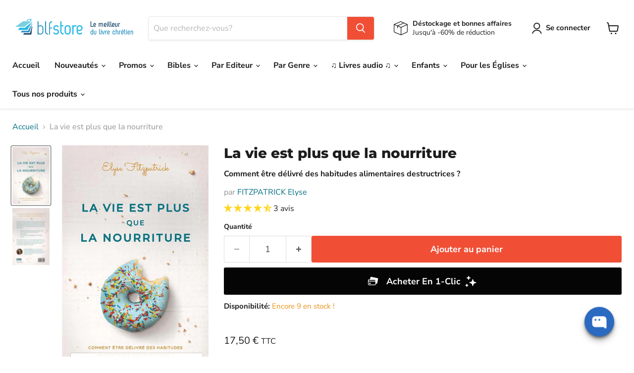

--- FILE ---
content_type: text/html; charset=utf-8
request_url: https://blfstore.com/collections/all/products/la-vie-est-plus-que-la-nourriture?view=recently-viewed
body_size: 1110
content:






















  












<li
  class="productgrid--item  imagestyle--natural        product-recently-viewed-card    show-actions--mobile  timesact-collection"
  data-product-item
  data-product-quickshop-url="/collections/all/products/la-vie-est-plus-que-la-nourriture"
  data-productid="7142098600134"
  
    data-recently-viewed-card
  
>
  <div class="productitem" data-product-item-content>
    
    
    
    

    

    

    <div class="productitem__container">
      <div class="product-recently-viewed-card-time" data-product-handle="la-vie-est-plus-que-la-nourriture">
      <button
        class="product-recently-viewed-card-remove"
        aria-label="close"
        data-remove-recently-viewed
      >
        


                                                                      <svg class="icon-remove "    aria-hidden="true"    focusable="false"    role="presentation"    xmlns="http://www.w3.org/2000/svg" width="10" height="10" viewBox="0 0 10 10" xmlns="http://www.w3.org/2000/svg">      <path fill="currentColor" d="M6.08785659,5 L9.77469752,1.31315906 L8.68684094,0.225302476 L5,3.91214341 L1.31315906,0.225302476 L0.225302476,1.31315906 L3.91214341,5 L0.225302476,8.68684094 L1.31315906,9.77469752 L5,6.08785659 L8.68684094,9.77469752 L9.77469752,8.68684094 L6.08785659,5 Z"></path>    </svg>                                              

      </button>
    </div>

      <div class="productitem__image-container">
        <a
          class="productitem--image-link"
          href="/collections/all/products/la-vie-est-plus-que-la-nourriture"
          aria-label="/products/la-vie-est-plus-que-la-nourriture"
          tabindex="-1"
          data-product-page-link
        >
          <figure
            class="productitem--image"
            data-product-item-image
            
              style="--product-grid-item-image-aspect-ratio: 0.6428571428571429;"
            
          >
            
              
                
                

  
    <noscript data-rimg-noscript>
      <img
        
          src="//blfstore.com/cdn/shop/products/9782890823501_512x796.jpg?v=1643397083"
        

        alt=""
        data-rimg="noscript"
        srcset="//blfstore.com/cdn/shop/products/9782890823501_512x796.jpg?v=1643397083 1x, //blfstore.com/cdn/shop/products/9782890823501_640x995.jpg?v=1643397083 1.25x"
        class="productitem--image-alternate"
        
        
      >
    </noscript>
  

  <img
    
      src="//blfstore.com/cdn/shop/products/9782890823501_512x796.jpg?v=1643397083"
    
    alt=""

    
      data-rimg="lazy"
      data-rimg-scale="1"
      data-rimg-template="//blfstore.com/cdn/shop/products/9782890823501_{size}.jpg?v=1643397083"
      data-rimg-max="644x1000"
      data-rimg-crop="false"
      
      srcset="data:image/svg+xml;utf8,<svg%20xmlns='http://www.w3.org/2000/svg'%20width='512'%20height='796'></svg>"
    

    class="productitem--image-alternate"
    
    
  >



  <div data-rimg-canvas></div>


              
              

  
    <noscript data-rimg-noscript>
      <img
        
          src="//blfstore.com/cdn/shop/products/I-Grande-6155-la-vie-est-plus-que-la-nourriture.net_451x700.jpg?v=1640037507"
        

        alt=""
        data-rimg="noscript"
        srcset="//blfstore.com/cdn/shop/products/I-Grande-6155-la-vie-est-plus-que-la-nourriture.net_446x693.jpg?v=1640037507 0.99x"
        class="productitem--image-primary"
        
        
      >
    </noscript>
  

  <img
    
      src="//blfstore.com/cdn/shop/products/I-Grande-6155-la-vie-est-plus-que-la-nourriture.net_451x700.jpg?v=1640037507"
    
    alt=""

    
      data-rimg="lazy"
      data-rimg-scale="1"
      data-rimg-template="//blfstore.com/cdn/shop/products/I-Grande-6155-la-vie-est-plus-que-la-nourriture.net_{size}.jpg?v=1640037507"
      data-rimg-max="450x700"
      data-rimg-crop="false"
      
      srcset="data:image/svg+xml;utf8,<svg%20xmlns='http://www.w3.org/2000/svg'%20width='451'%20height='700'></svg>"
    

    class="productitem--image-primary"
    
    
  >



  <div data-rimg-canvas></div>


            

            


























<span class="coll_save"></span>

          </figure>
        </a>
      </div>

      
<div class="productitem--info">
        
          
        

        

        <h2 class="productitem--title">
          <a href="/collections/all/products/la-vie-est-plus-que-la-nourriture" data-product-page-link>
            La vie est plus que la nourriture
          </a>
        </h2>

        
          
            <span class="productitem--vendor">
              <a href="/collections/vendors?q=FITZPATRICK%20Elyse" title="FITZPATRICK Elyse">FITZPATRICK Elyse</a>
            </span>
          
        


  















<div style='' class='jdgm-widget jdgm-preview-badge' data-id='7142098600134'
data-template='product.recently-viewed'
data-auto-install='false'>
  <div style='display:none' class='jdgm-prev-badge' data-average-rating='4.33' data-number-of-reviews='3' data-number-of-questions='0'> <span class='jdgm-prev-badge__stars' data-score='4.33' tabindex='0' aria-label='4.33 stars' role='button'> <span class='jdgm-star jdgm--on'></span><span class='jdgm-star jdgm--on'></span><span class='jdgm-star jdgm--on'></span><span class='jdgm-star jdgm--on'></span><span class='jdgm-star jdgm--half'></span> </span> <span class='jdgm-prev-badge__text'> 3 reviews </span> </div>
</div>






        
        
          































<span class="wsaio__pricess"><span class="col_clct" clct='[{"collection_id":"288333463750","product_id":"7142098600134","product_handle":"la-vie-est-plus-que-la-nourriture"},{"collection_id":"638197793108","product_id":"7142098600134","product_handle":"la-vie-est-plus-que-la-nourriture"},{"collection_id":"283370389702","product_id":"7142098600134","product_handle":"la-vie-est-plus-que-la-nourriture"},{"collection_id":"283692794054","product_id":"7142098600134","product_handle":"la-vie-est-plus-que-la-nourriture"},{"collection_id":"283398406342","product_id":"7142098600134","product_handle":"la-vie-est-plus-que-la-nourriture"},{"collection_id":"280271421638","product_id":"7142098600134","product_handle":"la-vie-est-plus-que-la-nourriture"}]'></span>



<div class="price productitem__price ">
  
    <div
      class="price__compare-at "
      data-price-compare-container
    >

      
        <span class="money price__original" data-price-original></span>
      
    </div>


    
      
      <div class="price__compare-at--hidden" data-compare-price-range-hidden>
        
          <span class="visually-hidden">Prix public</span>
          <span class="money price__compare-at--min" data-price-compare-min>
            17,50 €
          </span>
          -
          <span class="visually-hidden">Prix public</span>
          <span class="money price__compare-at--max" data-price-compare-max>
            17,50 €
          </span>
        
      </div>
      <div class="price__compare-at--hidden" data-compare-price-hidden>
        <span class="visually-hidden">Prix public</span>
        <span class="money price__compare-at--single" data-price-compare>
          
        </span>
      </div>
    
  

  <div class="price__current  " data-price-container>

    

    
      
      
      <span class="money" data-price>
          17,50 € 
      </span>
      

    
    
  </div>

  
    
    <div class="price__current--hidden" data-current-price-range-hidden>
      
        <span class="money price__current--min" data-price-min>17,50 €</span>
        -
        <span class="money price__current--max" data-price-max>17,50 €</span>
      
    </div>
    <div class="price__current--hidden" data-current-price-hidden>
      <span class="visually-hidden">Prix actuel</span>
      <span class="money" data-price>
          17,50 € 
      </span>
      

    </div>
  

  
    
    
    
    

    <div
      class="
        productitem__unit-price
        hidden
      "
      data-unit-price
    >
      <span class="productitem__total-quantity" data-total-quantity></span> | <span class="productitem__unit-price--amount money" data-unit-price-amount></span> / <span class="productitem__unit-price--measure" data-unit-price-measure></span>
    </div>
  

  
</div>
  
  </span>


        

        
          
            <div class="productitem__stock-level">
              







<div class="product-stock-level-wrapper" >
  
    <span class="
  product-stock-level
  product-stock-level--low
  
">
      

      <span class="product-stock-level__text">
        
        <div class="product-stock-level__badge-text">
          
  
    
      Encore 9 en stock !
    
  

        </div>
      </span>
    </span>
  
</div>

            </div>
          

          
            
          
        

        
          <div class="productitem--description">
            <p>Avez-vous l’impression d’avoir perdu la bataille contre la nourriture?
Après des années de régimes inutiles, les gens comprennent que ce qu’ils man...</p>

            
              <a
                href="/collections/all/products/la-vie-est-plus-que-la-nourriture"
                class="productitem--link"
                data-product-page-link
              >
                Afficher tous les détails
              </a>
            
          </div>
        
      </div>

      
    </div>
  </div>

  
</li>


--- FILE ---
content_type: text/javascript; charset=utf-8
request_url: https://blfstore.com/products/la-vie-est-plus-que-la-nourriture.js
body_size: 2937
content:
{"id":7142098600134,"title":"La vie est plus que la nourriture","handle":"la-vie-est-plus-que-la-nourriture","description":"\u003cp\u003e\u003cstrong\u003eAvez-vous l’impression d’avoir perdu la bataille contre la nourriture?\u003c\/strong\u003e\u003c\/p\u003e\n\u003cp\u003eAprès des années de régimes inutiles, les gens comprennent que ce qu’ils mangent n’est pas l’unique facteur qui affecte leur poids. Ayant découvert l’emprise que la nourriture peut avoir sur une vie, la conseillère Elyse Fitzpatrick veut aider ses lecteurs à:\u003c\/p\u003e\n\u003cul style=\"list-style-type: disc;\" data-mce-style=\"list-style-type: disc;\"\u003e\n\u003cli\u003eidentifier les habitudes alimentaires destructrices ;\u003c\/li\u003e\n\u003cli\u003ebriser le cercle vicieux de l’alimentation émotionnelle ;\u003c\/li\u003e\n\u003cli\u003etrouver des solutions adaptées à des situations précises.\u003cbr\u003e\n\u003c\/li\u003e\n\u003c\/ul\u003e\n\u003cp\u003eDieu sait tout de nous.... où nous sommes allés et où nous nous dirigeons. Parce qu’il nous connaît si bien, il peut nous transformer profondément et nous amener à trouver le contentement auquel nous aspirons.\u003c\/p\u003e\n\u003ch2\u003eÀ propos de l'auteur\u003c\/h2\u003e\n\u003cp\u003eElyse Fitzpatrick (M. A., Trinity Theological Seminary) est conseillère à l’Institute for Biblical Counseling and Discipleship (IBCD), située à San Diego, en Californie. Elle est l’auteure de plusieurs livres destinés aux femmes.\u003c\/p\u003e\n\u003ch2\u003e\n\u003cem\u003eLa vie est plus que la nourriture\u003c\/em\u003e dans la presse\u003c\/h2\u003e\n\u003cul\u003e\n\u003cli\u003e\n\u003ch3\u003e\u003ca href=\"https:\/\/samuellaurent.toutpoursagloire.com\/5-bonnes-raisons-de-lire-et-partager-la-vie-est-plus-que-la-nourriture-de-elyse-fitzpatrick\/?gclid=Cj0KCQjwjN-SBhCkARIsACsrBz4yW4mB7fVFoPl8YKVtE2Z5B3O4dkLddHqDtWA8uXTAmjwacma8FcUaApT7EALw_wcB\u0026amp;doing_wp_cron=1649947275.7350409030914306640625\" target=\"_blank\" title=\"Voir l'article dans TPSG\" rel=\"noopener noreferrer\"\u003eArticle de Samuel Laurent pour TPSG\u003c\/a\u003e\u003c\/h3\u003e\n\u003c\/li\u003e\n\u003cli\u003e\n\u003ch3\u003e\u003ca href=\"https:\/\/www.reveniralevangile.com\/ce-quenseigne-la-bible-sur-la-gourmandise-elyse-fitzpatrick\/\" target=\"_blank\" title=\"Voir l'article dans Revenir à l'Évangile\" rel=\"noopener noreferrer\"\u003eArticle dans Revenir à l'Évangile\u003c\/a\u003e\u003c\/h3\u003e\n\u003c\/li\u003e\n\u003cli\u003e\n\u003ch3\u003e\u003ca href=\"https:\/\/www.larebellution.com\/2022\/01\/10\/la-vie-cest-plus-que-de-la-bouffe-5-5-conclusion\/\" target=\"_blank\" title=\"Voir l'article dans La Rebellution\" rel=\"noopener noreferrer\"\u003eArticle dans La Rebellution\u003c\/a\u003e\u003c\/h3\u003e\n\u003c\/li\u003e\n\u003c\/ul\u003e\n\u003ch2\u003eIls recommandent \u003cem\u003eLa vie est plus que la nourriture\u003c\/em\u003e\n\u003c\/h2\u003e\n\u003cblockquote\u003e\n\u003cp\u003eIl est bien connu que les troubles alimentaires tels que l'anorexie et la boulimie sont des symptômes d'une souffrance intérieure souvent reliée à un mal identitaire plus profond. À mon avis, parmi tous les ouvrages francophones sur le sujet, La vie est plus que la nourriture d’Elyse Fitzpatrick est celui qui présente le mieux la manière dont les troubles alimentaires peuvent être abordés pratiquement au moyen de l’Évangile. Le but de l’auteur est que tous les individus qui souffrent de troubles alimentaires puissent trouver réconfort et force dans la bonne nouvelle de Jésus-Christ. J’utilise ce livre depuis plusieurs années dans mon ministère et il me fait plaisir de le recommander chaudement à quiconque veut en apprendre davantage sur le sujet.\u003c\/p\u003e\n\u003c\/blockquote\u003e\n\u003cp\u003e\u003cstrong\u003e– Matthieu Caron\u003c\/strong\u003e, pasteur de l’Église Évangélique Baptiste de Shawinigan-Sud ; président de la Fondation du Counseling Biblique\u003c\/p\u003e\n\u003cblockquote\u003e\n\u003cp\u003eLa profondeur biblique de ce livre est un véritable délice ainsi qu’un baume pour l’âme. Elyse Fitzpatrick écrit pour tous et accorde une attention particulière à la lutte constante qui nous est proposée dans les régimes de toutes sortes. L’auteure ne vise pas une transformation du corps, mais du coeur. Elle nous présente la perspective divine sur le sujet de notre rapport à la nourriture. Qui ou quoi vais-je adorer aujourd’hui?\u003c\/p\u003e\n\u003c\/blockquote\u003e\n\u003cp\u003e\u003cstrong\u003e– Louise Leblanc\u003c\/strong\u003e, conseillère biblique, Séminaire Baptiste Évangélique du Québec\u003c\/p\u003e\n\u003cblockquote\u003e\n\u003cp\u003eQuel est votre rapport à la nourriture? Vous permet-elle de fuir vos problèmes? Vous procure-t-elle du réconfort ou un sentiment de contrôle? Si vous éprouvez des difficultés à gérer votre alimentation, ce livre est pour vous. L’auteure ne propose pas simplement une formule magique, comme quelques jours de régime pour perdre du poids. Son approche ouvre la voie à une discipline personnelle qui s’appuie sur Dieu. Avec beaucoup de finesse et de patience, elle veut nous faire comprendre que Dieu s’intéresse aussi à ce domaine de notre vie. Je recommande spécialement ce livre aux adolescents qui se sentent mal dans leur peau. Chaque chapitre nous pousse à la réflexion et à la discussion. Ce livre pourrait facilement être lu en famille ou entre amis.\u003c\/p\u003e\n\u003c\/blockquote\u003e\n\u003cp\u003e\u003cstrong\u003e– Sylvia Evans\u003c\/strong\u003e, responsable de Femmes de la Parole (Évangile 21)\u003c\/p\u003e\n\u003ch2\u003eTable des matières\u003c\/h2\u003e\n\u003cp\u003e\u003cem\u003eRemerciements\u003c\/em\u003e\u003cbr\u003e\u003cem\u003eAvant-propos: Il y a de l’espoir pour vous\u003c\/em\u003e\u003c\/p\u003e\n\u003cp\u003e\u003cstrong\u003ePartie 1 - UN REGAIN D’INTÉRÊT\u003c\/strong\u003e\u003cbr\u003e1. De l’affliction à une raison d’être\u003cbr\u003e2. Le changement que Dieu désire\u003cbr\u003e3. Miroir, miroir, montre‑moi mon cœur!\u003c\/p\u003e\n\u003cp\u003e\u003cstrong\u003ePartie 2 - COMPRENDRE QUI VOUS ÊTES\u003c\/strong\u003e\u003cbr\u003e4. Nous sommes le temple de Dieu\u003cbr\u003e5. Pourquoi fait-on ce que l’on fait?\u003cbr\u003e6. La puissance de Dieu qui transforme les vies\u003c\/p\u003e\n\u003cp\u003e\u003cstrong\u003ePartie 3 - EMBRASSER LE PROCESSUS DE TRANSFORMATION SELON DIEU\u003c\/strong\u003e\u003cbr\u003e7. Une bonne image de la nourriture\u003cbr\u003e8. Faire des choix alimentaires selon Dieu\u003cbr\u003e9. La nourriture et vos pensées\u003cbr\u003e10. Pratiquez, pratiquez, pratiquez!\u003cbr\u003e11. Un mot spécialement pour vous\u003cbr\u003e12. Franchir la ligne d’arrivée\u003c\/p\u003e\n\u003cp\u003e\u003cem\u003eGuide d’étude\u003c\/em\u003e\u003cbr\u003e\u003cem\u003eAppendice A\u003c\/em\u003e\u003cbr\u003e\u003cem\u003eAppendice B\u003c\/em\u003e\u003cbr\u003e\u003cem\u003eAppendice C\u003c\/em\u003e\u003cbr\u003e\u003cem\u003eAppendice D\u003c\/em\u003e\u003cbr\u003e\u003cem\u003eAppendice E\u003c\/em\u003e\u003cbr\u003e\u003cem\u003eAppendice F\u003c\/em\u003e\u003cbr\u003e\u003cem\u003ePostface: Comment savoir si vous êtes chrétienne\u003c\/em\u003e\u003cbr\u003e\u003cem\u003eNotes\u003c\/em\u003e\u003c\/p\u003e","published_at":"2021-12-20T22:58:22+01:00","created_at":"2021-12-20T22:58:23+01:00","vendor":"FITZPATRICK Elyse","type":"Papier","tags":["Editeur_IMPACT","Format_Broché","Langue_Français","tags à finir"],"price":1750,"price_min":1750,"price_max":1750,"available":true,"price_varies":false,"compare_at_price":null,"compare_at_price_min":0,"compare_at_price_max":0,"compare_at_price_varies":false,"variants":[{"id":41365539815622,"title":"Default Title","option1":"Default Title","option2":null,"option3":null,"sku":"LIV-20211220-3866","requires_shipping":true,"taxable":true,"featured_image":null,"available":true,"name":"La vie est plus que la nourriture","public_title":null,"options":["Default Title"],"price":1750,"weight":355,"compare_at_price":null,"inventory_management":"shopify","barcode":"9782890823501","requires_selling_plan":false,"selling_plan_allocations":[]}],"images":["\/\/cdn.shopify.com\/s\/files\/1\/0474\/9718\/3388\/products\/I-Grande-6155-la-vie-est-plus-que-la-nourriture.net.jpg?v=1640037507","\/\/cdn.shopify.com\/s\/files\/1\/0474\/9718\/3388\/products\/9782890823501.jpg?v=1643397083"],"featured_image":"\/\/cdn.shopify.com\/s\/files\/1\/0474\/9718\/3388\/products\/I-Grande-6155-la-vie-est-plus-que-la-nourriture.net.jpg?v=1640037507","options":[{"name":"Title","position":1,"values":["Default Title"]}],"url":"\/products\/la-vie-est-plus-que-la-nourriture","media":[{"alt":null,"id":24610908700870,"position":1,"preview_image":{"aspect_ratio":0.643,"height":700,"width":450,"src":"https:\/\/cdn.shopify.com\/s\/files\/1\/0474\/9718\/3388\/products\/I-Grande-6155-la-vie-est-plus-que-la-nourriture.net.jpg?v=1640037507"},"aspect_ratio":0.643,"height":700,"media_type":"image","src":"https:\/\/cdn.shopify.com\/s\/files\/1\/0474\/9718\/3388\/products\/I-Grande-6155-la-vie-est-plus-que-la-nourriture.net.jpg?v=1640037507","width":450},{"alt":null,"id":24924587196614,"position":2,"preview_image":{"aspect_ratio":0.644,"height":1000,"width":644,"src":"https:\/\/cdn.shopify.com\/s\/files\/1\/0474\/9718\/3388\/products\/9782890823501.jpg?v=1643397083"},"aspect_ratio":0.644,"height":1000,"media_type":"image","src":"https:\/\/cdn.shopify.com\/s\/files\/1\/0474\/9718\/3388\/products\/9782890823501.jpg?v=1643397083","width":644}],"requires_selling_plan":false,"selling_plan_groups":[]}

--- FILE ---
content_type: text/javascript; charset=utf-8
request_url: https://blfstore.com/products/la-vie-est-plus-que-la-nourriture.js
body_size: 2662
content:
{"id":7142098600134,"title":"La vie est plus que la nourriture","handle":"la-vie-est-plus-que-la-nourriture","description":"\u003cp\u003e\u003cstrong\u003eAvez-vous l’impression d’avoir perdu la bataille contre la nourriture?\u003c\/strong\u003e\u003c\/p\u003e\n\u003cp\u003eAprès des années de régimes inutiles, les gens comprennent que ce qu’ils mangent n’est pas l’unique facteur qui affecte leur poids. Ayant découvert l’emprise que la nourriture peut avoir sur une vie, la conseillère Elyse Fitzpatrick veut aider ses lecteurs à:\u003c\/p\u003e\n\u003cul style=\"list-style-type: disc;\" data-mce-style=\"list-style-type: disc;\"\u003e\n\u003cli\u003eidentifier les habitudes alimentaires destructrices ;\u003c\/li\u003e\n\u003cli\u003ebriser le cercle vicieux de l’alimentation émotionnelle ;\u003c\/li\u003e\n\u003cli\u003etrouver des solutions adaptées à des situations précises.\u003cbr\u003e\n\u003c\/li\u003e\n\u003c\/ul\u003e\n\u003cp\u003eDieu sait tout de nous.... où nous sommes allés et où nous nous dirigeons. Parce qu’il nous connaît si bien, il peut nous transformer profondément et nous amener à trouver le contentement auquel nous aspirons.\u003c\/p\u003e\n\u003ch2\u003eÀ propos de l'auteur\u003c\/h2\u003e\n\u003cp\u003eElyse Fitzpatrick (M. A., Trinity Theological Seminary) est conseillère à l’Institute for Biblical Counseling and Discipleship (IBCD), située à San Diego, en Californie. Elle est l’auteure de plusieurs livres destinés aux femmes.\u003c\/p\u003e\n\u003ch2\u003e\n\u003cem\u003eLa vie est plus que la nourriture\u003c\/em\u003e dans la presse\u003c\/h2\u003e\n\u003cul\u003e\n\u003cli\u003e\n\u003ch3\u003e\u003ca href=\"https:\/\/samuellaurent.toutpoursagloire.com\/5-bonnes-raisons-de-lire-et-partager-la-vie-est-plus-que-la-nourriture-de-elyse-fitzpatrick\/?gclid=Cj0KCQjwjN-SBhCkARIsACsrBz4yW4mB7fVFoPl8YKVtE2Z5B3O4dkLddHqDtWA8uXTAmjwacma8FcUaApT7EALw_wcB\u0026amp;doing_wp_cron=1649947275.7350409030914306640625\" target=\"_blank\" title=\"Voir l'article dans TPSG\" rel=\"noopener noreferrer\"\u003eArticle de Samuel Laurent pour TPSG\u003c\/a\u003e\u003c\/h3\u003e\n\u003c\/li\u003e\n\u003cli\u003e\n\u003ch3\u003e\u003ca href=\"https:\/\/www.reveniralevangile.com\/ce-quenseigne-la-bible-sur-la-gourmandise-elyse-fitzpatrick\/\" target=\"_blank\" title=\"Voir l'article dans Revenir à l'Évangile\" rel=\"noopener noreferrer\"\u003eArticle dans Revenir à l'Évangile\u003c\/a\u003e\u003c\/h3\u003e\n\u003c\/li\u003e\n\u003cli\u003e\n\u003ch3\u003e\u003ca href=\"https:\/\/www.larebellution.com\/2022\/01\/10\/la-vie-cest-plus-que-de-la-bouffe-5-5-conclusion\/\" target=\"_blank\" title=\"Voir l'article dans La Rebellution\" rel=\"noopener noreferrer\"\u003eArticle dans La Rebellution\u003c\/a\u003e\u003c\/h3\u003e\n\u003c\/li\u003e\n\u003c\/ul\u003e\n\u003ch2\u003eIls recommandent \u003cem\u003eLa vie est plus que la nourriture\u003c\/em\u003e\n\u003c\/h2\u003e\n\u003cblockquote\u003e\n\u003cp\u003eIl est bien connu que les troubles alimentaires tels que l'anorexie et la boulimie sont des symptômes d'une souffrance intérieure souvent reliée à un mal identitaire plus profond. À mon avis, parmi tous les ouvrages francophones sur le sujet, La vie est plus que la nourriture d’Elyse Fitzpatrick est celui qui présente le mieux la manière dont les troubles alimentaires peuvent être abordés pratiquement au moyen de l’Évangile. Le but de l’auteur est que tous les individus qui souffrent de troubles alimentaires puissent trouver réconfort et force dans la bonne nouvelle de Jésus-Christ. J’utilise ce livre depuis plusieurs années dans mon ministère et il me fait plaisir de le recommander chaudement à quiconque veut en apprendre davantage sur le sujet.\u003c\/p\u003e\n\u003c\/blockquote\u003e\n\u003cp\u003e\u003cstrong\u003e– Matthieu Caron\u003c\/strong\u003e, pasteur de l’Église Évangélique Baptiste de Shawinigan-Sud ; président de la Fondation du Counseling Biblique\u003c\/p\u003e\n\u003cblockquote\u003e\n\u003cp\u003eLa profondeur biblique de ce livre est un véritable délice ainsi qu’un baume pour l’âme. Elyse Fitzpatrick écrit pour tous et accorde une attention particulière à la lutte constante qui nous est proposée dans les régimes de toutes sortes. L’auteure ne vise pas une transformation du corps, mais du coeur. Elle nous présente la perspective divine sur le sujet de notre rapport à la nourriture. Qui ou quoi vais-je adorer aujourd’hui?\u003c\/p\u003e\n\u003c\/blockquote\u003e\n\u003cp\u003e\u003cstrong\u003e– Louise Leblanc\u003c\/strong\u003e, conseillère biblique, Séminaire Baptiste Évangélique du Québec\u003c\/p\u003e\n\u003cblockquote\u003e\n\u003cp\u003eQuel est votre rapport à la nourriture? Vous permet-elle de fuir vos problèmes? Vous procure-t-elle du réconfort ou un sentiment de contrôle? Si vous éprouvez des difficultés à gérer votre alimentation, ce livre est pour vous. L’auteure ne propose pas simplement une formule magique, comme quelques jours de régime pour perdre du poids. Son approche ouvre la voie à une discipline personnelle qui s’appuie sur Dieu. Avec beaucoup de finesse et de patience, elle veut nous faire comprendre que Dieu s’intéresse aussi à ce domaine de notre vie. Je recommande spécialement ce livre aux adolescents qui se sentent mal dans leur peau. Chaque chapitre nous pousse à la réflexion et à la discussion. Ce livre pourrait facilement être lu en famille ou entre amis.\u003c\/p\u003e\n\u003c\/blockquote\u003e\n\u003cp\u003e\u003cstrong\u003e– Sylvia Evans\u003c\/strong\u003e, responsable de Femmes de la Parole (Évangile 21)\u003c\/p\u003e\n\u003ch2\u003eTable des matières\u003c\/h2\u003e\n\u003cp\u003e\u003cem\u003eRemerciements\u003c\/em\u003e\u003cbr\u003e\u003cem\u003eAvant-propos: Il y a de l’espoir pour vous\u003c\/em\u003e\u003c\/p\u003e\n\u003cp\u003e\u003cstrong\u003ePartie 1 - UN REGAIN D’INTÉRÊT\u003c\/strong\u003e\u003cbr\u003e1. De l’affliction à une raison d’être\u003cbr\u003e2. Le changement que Dieu désire\u003cbr\u003e3. Miroir, miroir, montre‑moi mon cœur!\u003c\/p\u003e\n\u003cp\u003e\u003cstrong\u003ePartie 2 - COMPRENDRE QUI VOUS ÊTES\u003c\/strong\u003e\u003cbr\u003e4. Nous sommes le temple de Dieu\u003cbr\u003e5. Pourquoi fait-on ce que l’on fait?\u003cbr\u003e6. La puissance de Dieu qui transforme les vies\u003c\/p\u003e\n\u003cp\u003e\u003cstrong\u003ePartie 3 - EMBRASSER LE PROCESSUS DE TRANSFORMATION SELON DIEU\u003c\/strong\u003e\u003cbr\u003e7. Une bonne image de la nourriture\u003cbr\u003e8. Faire des choix alimentaires selon Dieu\u003cbr\u003e9. La nourriture et vos pensées\u003cbr\u003e10. Pratiquez, pratiquez, pratiquez!\u003cbr\u003e11. Un mot spécialement pour vous\u003cbr\u003e12. Franchir la ligne d’arrivée\u003c\/p\u003e\n\u003cp\u003e\u003cem\u003eGuide d’étude\u003c\/em\u003e\u003cbr\u003e\u003cem\u003eAppendice A\u003c\/em\u003e\u003cbr\u003e\u003cem\u003eAppendice B\u003c\/em\u003e\u003cbr\u003e\u003cem\u003eAppendice C\u003c\/em\u003e\u003cbr\u003e\u003cem\u003eAppendice D\u003c\/em\u003e\u003cbr\u003e\u003cem\u003eAppendice E\u003c\/em\u003e\u003cbr\u003e\u003cem\u003eAppendice F\u003c\/em\u003e\u003cbr\u003e\u003cem\u003ePostface: Comment savoir si vous êtes chrétienne\u003c\/em\u003e\u003cbr\u003e\u003cem\u003eNotes\u003c\/em\u003e\u003c\/p\u003e","published_at":"2021-12-20T22:58:22+01:00","created_at":"2021-12-20T22:58:23+01:00","vendor":"FITZPATRICK Elyse","type":"Papier","tags":["Editeur_IMPACT","Format_Broché","Langue_Français","tags à finir"],"price":1750,"price_min":1750,"price_max":1750,"available":true,"price_varies":false,"compare_at_price":null,"compare_at_price_min":0,"compare_at_price_max":0,"compare_at_price_varies":false,"variants":[{"id":41365539815622,"title":"Default Title","option1":"Default Title","option2":null,"option3":null,"sku":"LIV-20211220-3866","requires_shipping":true,"taxable":true,"featured_image":null,"available":true,"name":"La vie est plus que la nourriture","public_title":null,"options":["Default Title"],"price":1750,"weight":355,"compare_at_price":null,"inventory_management":"shopify","barcode":"9782890823501","requires_selling_plan":false,"selling_plan_allocations":[]}],"images":["\/\/cdn.shopify.com\/s\/files\/1\/0474\/9718\/3388\/products\/I-Grande-6155-la-vie-est-plus-que-la-nourriture.net.jpg?v=1640037507","\/\/cdn.shopify.com\/s\/files\/1\/0474\/9718\/3388\/products\/9782890823501.jpg?v=1643397083"],"featured_image":"\/\/cdn.shopify.com\/s\/files\/1\/0474\/9718\/3388\/products\/I-Grande-6155-la-vie-est-plus-que-la-nourriture.net.jpg?v=1640037507","options":[{"name":"Title","position":1,"values":["Default Title"]}],"url":"\/products\/la-vie-est-plus-que-la-nourriture","media":[{"alt":null,"id":24610908700870,"position":1,"preview_image":{"aspect_ratio":0.643,"height":700,"width":450,"src":"https:\/\/cdn.shopify.com\/s\/files\/1\/0474\/9718\/3388\/products\/I-Grande-6155-la-vie-est-plus-que-la-nourriture.net.jpg?v=1640037507"},"aspect_ratio":0.643,"height":700,"media_type":"image","src":"https:\/\/cdn.shopify.com\/s\/files\/1\/0474\/9718\/3388\/products\/I-Grande-6155-la-vie-est-plus-que-la-nourriture.net.jpg?v=1640037507","width":450},{"alt":null,"id":24924587196614,"position":2,"preview_image":{"aspect_ratio":0.644,"height":1000,"width":644,"src":"https:\/\/cdn.shopify.com\/s\/files\/1\/0474\/9718\/3388\/products\/9782890823501.jpg?v=1643397083"},"aspect_ratio":0.644,"height":1000,"media_type":"image","src":"https:\/\/cdn.shopify.com\/s\/files\/1\/0474\/9718\/3388\/products\/9782890823501.jpg?v=1643397083","width":644}],"requires_selling_plan":false,"selling_plan_groups":[]}

--- FILE ---
content_type: text/javascript; charset=utf-8
request_url: https://blfstore.com/products/la-vie-est-plus-que-la-nourriture.js
body_size: 3084
content:
{"id":7142098600134,"title":"La vie est plus que la nourriture","handle":"la-vie-est-plus-que-la-nourriture","description":"\u003cp\u003e\u003cstrong\u003eAvez-vous l’impression d’avoir perdu la bataille contre la nourriture?\u003c\/strong\u003e\u003c\/p\u003e\n\u003cp\u003eAprès des années de régimes inutiles, les gens comprennent que ce qu’ils mangent n’est pas l’unique facteur qui affecte leur poids. Ayant découvert l’emprise que la nourriture peut avoir sur une vie, la conseillère Elyse Fitzpatrick veut aider ses lecteurs à:\u003c\/p\u003e\n\u003cul style=\"list-style-type: disc;\" data-mce-style=\"list-style-type: disc;\"\u003e\n\u003cli\u003eidentifier les habitudes alimentaires destructrices ;\u003c\/li\u003e\n\u003cli\u003ebriser le cercle vicieux de l’alimentation émotionnelle ;\u003c\/li\u003e\n\u003cli\u003etrouver des solutions adaptées à des situations précises.\u003cbr\u003e\n\u003c\/li\u003e\n\u003c\/ul\u003e\n\u003cp\u003eDieu sait tout de nous.... où nous sommes allés et où nous nous dirigeons. Parce qu’il nous connaît si bien, il peut nous transformer profondément et nous amener à trouver le contentement auquel nous aspirons.\u003c\/p\u003e\n\u003ch2\u003eÀ propos de l'auteur\u003c\/h2\u003e\n\u003cp\u003eElyse Fitzpatrick (M. A., Trinity Theological Seminary) est conseillère à l’Institute for Biblical Counseling and Discipleship (IBCD), située à San Diego, en Californie. Elle est l’auteure de plusieurs livres destinés aux femmes.\u003c\/p\u003e\n\u003ch2\u003e\n\u003cem\u003eLa vie est plus que la nourriture\u003c\/em\u003e dans la presse\u003c\/h2\u003e\n\u003cul\u003e\n\u003cli\u003e\n\u003ch3\u003e\u003ca href=\"https:\/\/samuellaurent.toutpoursagloire.com\/5-bonnes-raisons-de-lire-et-partager-la-vie-est-plus-que-la-nourriture-de-elyse-fitzpatrick\/?gclid=Cj0KCQjwjN-SBhCkARIsACsrBz4yW4mB7fVFoPl8YKVtE2Z5B3O4dkLddHqDtWA8uXTAmjwacma8FcUaApT7EALw_wcB\u0026amp;doing_wp_cron=1649947275.7350409030914306640625\" target=\"_blank\" title=\"Voir l'article dans TPSG\" rel=\"noopener noreferrer\"\u003eArticle de Samuel Laurent pour TPSG\u003c\/a\u003e\u003c\/h3\u003e\n\u003c\/li\u003e\n\u003cli\u003e\n\u003ch3\u003e\u003ca href=\"https:\/\/www.reveniralevangile.com\/ce-quenseigne-la-bible-sur-la-gourmandise-elyse-fitzpatrick\/\" target=\"_blank\" title=\"Voir l'article dans Revenir à l'Évangile\" rel=\"noopener noreferrer\"\u003eArticle dans Revenir à l'Évangile\u003c\/a\u003e\u003c\/h3\u003e\n\u003c\/li\u003e\n\u003cli\u003e\n\u003ch3\u003e\u003ca href=\"https:\/\/www.larebellution.com\/2022\/01\/10\/la-vie-cest-plus-que-de-la-bouffe-5-5-conclusion\/\" target=\"_blank\" title=\"Voir l'article dans La Rebellution\" rel=\"noopener noreferrer\"\u003eArticle dans La Rebellution\u003c\/a\u003e\u003c\/h3\u003e\n\u003c\/li\u003e\n\u003c\/ul\u003e\n\u003ch2\u003eIls recommandent \u003cem\u003eLa vie est plus que la nourriture\u003c\/em\u003e\n\u003c\/h2\u003e\n\u003cblockquote\u003e\n\u003cp\u003eIl est bien connu que les troubles alimentaires tels que l'anorexie et la boulimie sont des symptômes d'une souffrance intérieure souvent reliée à un mal identitaire plus profond. À mon avis, parmi tous les ouvrages francophones sur le sujet, La vie est plus que la nourriture d’Elyse Fitzpatrick est celui qui présente le mieux la manière dont les troubles alimentaires peuvent être abordés pratiquement au moyen de l’Évangile. Le but de l’auteur est que tous les individus qui souffrent de troubles alimentaires puissent trouver réconfort et force dans la bonne nouvelle de Jésus-Christ. J’utilise ce livre depuis plusieurs années dans mon ministère et il me fait plaisir de le recommander chaudement à quiconque veut en apprendre davantage sur le sujet.\u003c\/p\u003e\n\u003c\/blockquote\u003e\n\u003cp\u003e\u003cstrong\u003e– Matthieu Caron\u003c\/strong\u003e, pasteur de l’Église Évangélique Baptiste de Shawinigan-Sud ; président de la Fondation du Counseling Biblique\u003c\/p\u003e\n\u003cblockquote\u003e\n\u003cp\u003eLa profondeur biblique de ce livre est un véritable délice ainsi qu’un baume pour l’âme. Elyse Fitzpatrick écrit pour tous et accorde une attention particulière à la lutte constante qui nous est proposée dans les régimes de toutes sortes. L’auteure ne vise pas une transformation du corps, mais du coeur. Elle nous présente la perspective divine sur le sujet de notre rapport à la nourriture. Qui ou quoi vais-je adorer aujourd’hui?\u003c\/p\u003e\n\u003c\/blockquote\u003e\n\u003cp\u003e\u003cstrong\u003e– Louise Leblanc\u003c\/strong\u003e, conseillère biblique, Séminaire Baptiste Évangélique du Québec\u003c\/p\u003e\n\u003cblockquote\u003e\n\u003cp\u003eQuel est votre rapport à la nourriture? Vous permet-elle de fuir vos problèmes? Vous procure-t-elle du réconfort ou un sentiment de contrôle? Si vous éprouvez des difficultés à gérer votre alimentation, ce livre est pour vous. L’auteure ne propose pas simplement une formule magique, comme quelques jours de régime pour perdre du poids. Son approche ouvre la voie à une discipline personnelle qui s’appuie sur Dieu. Avec beaucoup de finesse et de patience, elle veut nous faire comprendre que Dieu s’intéresse aussi à ce domaine de notre vie. Je recommande spécialement ce livre aux adolescents qui se sentent mal dans leur peau. Chaque chapitre nous pousse à la réflexion et à la discussion. Ce livre pourrait facilement être lu en famille ou entre amis.\u003c\/p\u003e\n\u003c\/blockquote\u003e\n\u003cp\u003e\u003cstrong\u003e– Sylvia Evans\u003c\/strong\u003e, responsable de Femmes de la Parole (Évangile 21)\u003c\/p\u003e\n\u003ch2\u003eTable des matières\u003c\/h2\u003e\n\u003cp\u003e\u003cem\u003eRemerciements\u003c\/em\u003e\u003cbr\u003e\u003cem\u003eAvant-propos: Il y a de l’espoir pour vous\u003c\/em\u003e\u003c\/p\u003e\n\u003cp\u003e\u003cstrong\u003ePartie 1 - UN REGAIN D’INTÉRÊT\u003c\/strong\u003e\u003cbr\u003e1. De l’affliction à une raison d’être\u003cbr\u003e2. Le changement que Dieu désire\u003cbr\u003e3. Miroir, miroir, montre‑moi mon cœur!\u003c\/p\u003e\n\u003cp\u003e\u003cstrong\u003ePartie 2 - COMPRENDRE QUI VOUS ÊTES\u003c\/strong\u003e\u003cbr\u003e4. Nous sommes le temple de Dieu\u003cbr\u003e5. Pourquoi fait-on ce que l’on fait?\u003cbr\u003e6. La puissance de Dieu qui transforme les vies\u003c\/p\u003e\n\u003cp\u003e\u003cstrong\u003ePartie 3 - EMBRASSER LE PROCESSUS DE TRANSFORMATION SELON DIEU\u003c\/strong\u003e\u003cbr\u003e7. Une bonne image de la nourriture\u003cbr\u003e8. Faire des choix alimentaires selon Dieu\u003cbr\u003e9. La nourriture et vos pensées\u003cbr\u003e10. Pratiquez, pratiquez, pratiquez!\u003cbr\u003e11. Un mot spécialement pour vous\u003cbr\u003e12. Franchir la ligne d’arrivée\u003c\/p\u003e\n\u003cp\u003e\u003cem\u003eGuide d’étude\u003c\/em\u003e\u003cbr\u003e\u003cem\u003eAppendice A\u003c\/em\u003e\u003cbr\u003e\u003cem\u003eAppendice B\u003c\/em\u003e\u003cbr\u003e\u003cem\u003eAppendice C\u003c\/em\u003e\u003cbr\u003e\u003cem\u003eAppendice D\u003c\/em\u003e\u003cbr\u003e\u003cem\u003eAppendice E\u003c\/em\u003e\u003cbr\u003e\u003cem\u003eAppendice F\u003c\/em\u003e\u003cbr\u003e\u003cem\u003ePostface: Comment savoir si vous êtes chrétienne\u003c\/em\u003e\u003cbr\u003e\u003cem\u003eNotes\u003c\/em\u003e\u003c\/p\u003e","published_at":"2021-12-20T22:58:22+01:00","created_at":"2021-12-20T22:58:23+01:00","vendor":"FITZPATRICK Elyse","type":"Papier","tags":["Editeur_IMPACT","Format_Broché","Langue_Français","tags à finir"],"price":1750,"price_min":1750,"price_max":1750,"available":true,"price_varies":false,"compare_at_price":null,"compare_at_price_min":0,"compare_at_price_max":0,"compare_at_price_varies":false,"variants":[{"id":41365539815622,"title":"Default Title","option1":"Default Title","option2":null,"option3":null,"sku":"LIV-20211220-3866","requires_shipping":true,"taxable":true,"featured_image":null,"available":true,"name":"La vie est plus que la nourriture","public_title":null,"options":["Default Title"],"price":1750,"weight":355,"compare_at_price":null,"inventory_management":"shopify","barcode":"9782890823501","requires_selling_plan":false,"selling_plan_allocations":[]}],"images":["\/\/cdn.shopify.com\/s\/files\/1\/0474\/9718\/3388\/products\/I-Grande-6155-la-vie-est-plus-que-la-nourriture.net.jpg?v=1640037507","\/\/cdn.shopify.com\/s\/files\/1\/0474\/9718\/3388\/products\/9782890823501.jpg?v=1643397083"],"featured_image":"\/\/cdn.shopify.com\/s\/files\/1\/0474\/9718\/3388\/products\/I-Grande-6155-la-vie-est-plus-que-la-nourriture.net.jpg?v=1640037507","options":[{"name":"Title","position":1,"values":["Default Title"]}],"url":"\/products\/la-vie-est-plus-que-la-nourriture","media":[{"alt":null,"id":24610908700870,"position":1,"preview_image":{"aspect_ratio":0.643,"height":700,"width":450,"src":"https:\/\/cdn.shopify.com\/s\/files\/1\/0474\/9718\/3388\/products\/I-Grande-6155-la-vie-est-plus-que-la-nourriture.net.jpg?v=1640037507"},"aspect_ratio":0.643,"height":700,"media_type":"image","src":"https:\/\/cdn.shopify.com\/s\/files\/1\/0474\/9718\/3388\/products\/I-Grande-6155-la-vie-est-plus-que-la-nourriture.net.jpg?v=1640037507","width":450},{"alt":null,"id":24924587196614,"position":2,"preview_image":{"aspect_ratio":0.644,"height":1000,"width":644,"src":"https:\/\/cdn.shopify.com\/s\/files\/1\/0474\/9718\/3388\/products\/9782890823501.jpg?v=1643397083"},"aspect_ratio":0.644,"height":1000,"media_type":"image","src":"https:\/\/cdn.shopify.com\/s\/files\/1\/0474\/9718\/3388\/products\/9782890823501.jpg?v=1643397083","width":644}],"requires_selling_plan":false,"selling_plan_groups":[]}

--- FILE ---
content_type: text/javascript; charset=utf-8
request_url: https://blfstore.com/products/la-vie-est-plus-que-la-nourriture.js
body_size: 3129
content:
{"id":7142098600134,"title":"La vie est plus que la nourriture","handle":"la-vie-est-plus-que-la-nourriture","description":"\u003cp\u003e\u003cstrong\u003eAvez-vous l’impression d’avoir perdu la bataille contre la nourriture?\u003c\/strong\u003e\u003c\/p\u003e\n\u003cp\u003eAprès des années de régimes inutiles, les gens comprennent que ce qu’ils mangent n’est pas l’unique facteur qui affecte leur poids. Ayant découvert l’emprise que la nourriture peut avoir sur une vie, la conseillère Elyse Fitzpatrick veut aider ses lecteurs à:\u003c\/p\u003e\n\u003cul style=\"list-style-type: disc;\" data-mce-style=\"list-style-type: disc;\"\u003e\n\u003cli\u003eidentifier les habitudes alimentaires destructrices ;\u003c\/li\u003e\n\u003cli\u003ebriser le cercle vicieux de l’alimentation émotionnelle ;\u003c\/li\u003e\n\u003cli\u003etrouver des solutions adaptées à des situations précises.\u003cbr\u003e\n\u003c\/li\u003e\n\u003c\/ul\u003e\n\u003cp\u003eDieu sait tout de nous.... où nous sommes allés et où nous nous dirigeons. Parce qu’il nous connaît si bien, il peut nous transformer profondément et nous amener à trouver le contentement auquel nous aspirons.\u003c\/p\u003e\n\u003ch2\u003eÀ propos de l'auteur\u003c\/h2\u003e\n\u003cp\u003eElyse Fitzpatrick (M. A., Trinity Theological Seminary) est conseillère à l’Institute for Biblical Counseling and Discipleship (IBCD), située à San Diego, en Californie. Elle est l’auteure de plusieurs livres destinés aux femmes.\u003c\/p\u003e\n\u003ch2\u003e\n\u003cem\u003eLa vie est plus que la nourriture\u003c\/em\u003e dans la presse\u003c\/h2\u003e\n\u003cul\u003e\n\u003cli\u003e\n\u003ch3\u003e\u003ca href=\"https:\/\/samuellaurent.toutpoursagloire.com\/5-bonnes-raisons-de-lire-et-partager-la-vie-est-plus-que-la-nourriture-de-elyse-fitzpatrick\/?gclid=Cj0KCQjwjN-SBhCkARIsACsrBz4yW4mB7fVFoPl8YKVtE2Z5B3O4dkLddHqDtWA8uXTAmjwacma8FcUaApT7EALw_wcB\u0026amp;doing_wp_cron=1649947275.7350409030914306640625\" target=\"_blank\" title=\"Voir l'article dans TPSG\" rel=\"noopener noreferrer\"\u003eArticle de Samuel Laurent pour TPSG\u003c\/a\u003e\u003c\/h3\u003e\n\u003c\/li\u003e\n\u003cli\u003e\n\u003ch3\u003e\u003ca href=\"https:\/\/www.reveniralevangile.com\/ce-quenseigne-la-bible-sur-la-gourmandise-elyse-fitzpatrick\/\" target=\"_blank\" title=\"Voir l'article dans Revenir à l'Évangile\" rel=\"noopener noreferrer\"\u003eArticle dans Revenir à l'Évangile\u003c\/a\u003e\u003c\/h3\u003e\n\u003c\/li\u003e\n\u003cli\u003e\n\u003ch3\u003e\u003ca href=\"https:\/\/www.larebellution.com\/2022\/01\/10\/la-vie-cest-plus-que-de-la-bouffe-5-5-conclusion\/\" target=\"_blank\" title=\"Voir l'article dans La Rebellution\" rel=\"noopener noreferrer\"\u003eArticle dans La Rebellution\u003c\/a\u003e\u003c\/h3\u003e\n\u003c\/li\u003e\n\u003c\/ul\u003e\n\u003ch2\u003eIls recommandent \u003cem\u003eLa vie est plus que la nourriture\u003c\/em\u003e\n\u003c\/h2\u003e\n\u003cblockquote\u003e\n\u003cp\u003eIl est bien connu que les troubles alimentaires tels que l'anorexie et la boulimie sont des symptômes d'une souffrance intérieure souvent reliée à un mal identitaire plus profond. À mon avis, parmi tous les ouvrages francophones sur le sujet, La vie est plus que la nourriture d’Elyse Fitzpatrick est celui qui présente le mieux la manière dont les troubles alimentaires peuvent être abordés pratiquement au moyen de l’Évangile. Le but de l’auteur est que tous les individus qui souffrent de troubles alimentaires puissent trouver réconfort et force dans la bonne nouvelle de Jésus-Christ. J’utilise ce livre depuis plusieurs années dans mon ministère et il me fait plaisir de le recommander chaudement à quiconque veut en apprendre davantage sur le sujet.\u003c\/p\u003e\n\u003c\/blockquote\u003e\n\u003cp\u003e\u003cstrong\u003e– Matthieu Caron\u003c\/strong\u003e, pasteur de l’Église Évangélique Baptiste de Shawinigan-Sud ; président de la Fondation du Counseling Biblique\u003c\/p\u003e\n\u003cblockquote\u003e\n\u003cp\u003eLa profondeur biblique de ce livre est un véritable délice ainsi qu’un baume pour l’âme. Elyse Fitzpatrick écrit pour tous et accorde une attention particulière à la lutte constante qui nous est proposée dans les régimes de toutes sortes. L’auteure ne vise pas une transformation du corps, mais du coeur. Elle nous présente la perspective divine sur le sujet de notre rapport à la nourriture. Qui ou quoi vais-je adorer aujourd’hui?\u003c\/p\u003e\n\u003c\/blockquote\u003e\n\u003cp\u003e\u003cstrong\u003e– Louise Leblanc\u003c\/strong\u003e, conseillère biblique, Séminaire Baptiste Évangélique du Québec\u003c\/p\u003e\n\u003cblockquote\u003e\n\u003cp\u003eQuel est votre rapport à la nourriture? Vous permet-elle de fuir vos problèmes? Vous procure-t-elle du réconfort ou un sentiment de contrôle? Si vous éprouvez des difficultés à gérer votre alimentation, ce livre est pour vous. L’auteure ne propose pas simplement une formule magique, comme quelques jours de régime pour perdre du poids. Son approche ouvre la voie à une discipline personnelle qui s’appuie sur Dieu. Avec beaucoup de finesse et de patience, elle veut nous faire comprendre que Dieu s’intéresse aussi à ce domaine de notre vie. Je recommande spécialement ce livre aux adolescents qui se sentent mal dans leur peau. Chaque chapitre nous pousse à la réflexion et à la discussion. Ce livre pourrait facilement être lu en famille ou entre amis.\u003c\/p\u003e\n\u003c\/blockquote\u003e\n\u003cp\u003e\u003cstrong\u003e– Sylvia Evans\u003c\/strong\u003e, responsable de Femmes de la Parole (Évangile 21)\u003c\/p\u003e\n\u003ch2\u003eTable des matières\u003c\/h2\u003e\n\u003cp\u003e\u003cem\u003eRemerciements\u003c\/em\u003e\u003cbr\u003e\u003cem\u003eAvant-propos: Il y a de l’espoir pour vous\u003c\/em\u003e\u003c\/p\u003e\n\u003cp\u003e\u003cstrong\u003ePartie 1 - UN REGAIN D’INTÉRÊT\u003c\/strong\u003e\u003cbr\u003e1. De l’affliction à une raison d’être\u003cbr\u003e2. Le changement que Dieu désire\u003cbr\u003e3. Miroir, miroir, montre‑moi mon cœur!\u003c\/p\u003e\n\u003cp\u003e\u003cstrong\u003ePartie 2 - COMPRENDRE QUI VOUS ÊTES\u003c\/strong\u003e\u003cbr\u003e4. Nous sommes le temple de Dieu\u003cbr\u003e5. Pourquoi fait-on ce que l’on fait?\u003cbr\u003e6. La puissance de Dieu qui transforme les vies\u003c\/p\u003e\n\u003cp\u003e\u003cstrong\u003ePartie 3 - EMBRASSER LE PROCESSUS DE TRANSFORMATION SELON DIEU\u003c\/strong\u003e\u003cbr\u003e7. Une bonne image de la nourriture\u003cbr\u003e8. Faire des choix alimentaires selon Dieu\u003cbr\u003e9. La nourriture et vos pensées\u003cbr\u003e10. Pratiquez, pratiquez, pratiquez!\u003cbr\u003e11. Un mot spécialement pour vous\u003cbr\u003e12. Franchir la ligne d’arrivée\u003c\/p\u003e\n\u003cp\u003e\u003cem\u003eGuide d’étude\u003c\/em\u003e\u003cbr\u003e\u003cem\u003eAppendice A\u003c\/em\u003e\u003cbr\u003e\u003cem\u003eAppendice B\u003c\/em\u003e\u003cbr\u003e\u003cem\u003eAppendice C\u003c\/em\u003e\u003cbr\u003e\u003cem\u003eAppendice D\u003c\/em\u003e\u003cbr\u003e\u003cem\u003eAppendice E\u003c\/em\u003e\u003cbr\u003e\u003cem\u003eAppendice F\u003c\/em\u003e\u003cbr\u003e\u003cem\u003ePostface: Comment savoir si vous êtes chrétienne\u003c\/em\u003e\u003cbr\u003e\u003cem\u003eNotes\u003c\/em\u003e\u003c\/p\u003e","published_at":"2021-12-20T22:58:22+01:00","created_at":"2021-12-20T22:58:23+01:00","vendor":"FITZPATRICK Elyse","type":"Papier","tags":["Editeur_IMPACT","Format_Broché","Langue_Français","tags à finir"],"price":1750,"price_min":1750,"price_max":1750,"available":true,"price_varies":false,"compare_at_price":null,"compare_at_price_min":0,"compare_at_price_max":0,"compare_at_price_varies":false,"variants":[{"id":41365539815622,"title":"Default Title","option1":"Default Title","option2":null,"option3":null,"sku":"LIV-20211220-3866","requires_shipping":true,"taxable":true,"featured_image":null,"available":true,"name":"La vie est plus que la nourriture","public_title":null,"options":["Default Title"],"price":1750,"weight":355,"compare_at_price":null,"inventory_management":"shopify","barcode":"9782890823501","requires_selling_plan":false,"selling_plan_allocations":[]}],"images":["\/\/cdn.shopify.com\/s\/files\/1\/0474\/9718\/3388\/products\/I-Grande-6155-la-vie-est-plus-que-la-nourriture.net.jpg?v=1640037507","\/\/cdn.shopify.com\/s\/files\/1\/0474\/9718\/3388\/products\/9782890823501.jpg?v=1643397083"],"featured_image":"\/\/cdn.shopify.com\/s\/files\/1\/0474\/9718\/3388\/products\/I-Grande-6155-la-vie-est-plus-que-la-nourriture.net.jpg?v=1640037507","options":[{"name":"Title","position":1,"values":["Default Title"]}],"url":"\/products\/la-vie-est-plus-que-la-nourriture","media":[{"alt":null,"id":24610908700870,"position":1,"preview_image":{"aspect_ratio":0.643,"height":700,"width":450,"src":"https:\/\/cdn.shopify.com\/s\/files\/1\/0474\/9718\/3388\/products\/I-Grande-6155-la-vie-est-plus-que-la-nourriture.net.jpg?v=1640037507"},"aspect_ratio":0.643,"height":700,"media_type":"image","src":"https:\/\/cdn.shopify.com\/s\/files\/1\/0474\/9718\/3388\/products\/I-Grande-6155-la-vie-est-plus-que-la-nourriture.net.jpg?v=1640037507","width":450},{"alt":null,"id":24924587196614,"position":2,"preview_image":{"aspect_ratio":0.644,"height":1000,"width":644,"src":"https:\/\/cdn.shopify.com\/s\/files\/1\/0474\/9718\/3388\/products\/9782890823501.jpg?v=1643397083"},"aspect_ratio":0.644,"height":1000,"media_type":"image","src":"https:\/\/cdn.shopify.com\/s\/files\/1\/0474\/9718\/3388\/products\/9782890823501.jpg?v=1643397083","width":644}],"requires_selling_plan":false,"selling_plan_groups":[]}

--- FILE ---
content_type: text/javascript; charset=utf-8
request_url: https://blfstore.com/products/la-vie-est-plus-que-la-nourriture.js
body_size: 2633
content:
{"id":7142098600134,"title":"La vie est plus que la nourriture","handle":"la-vie-est-plus-que-la-nourriture","description":"\u003cp\u003e\u003cstrong\u003eAvez-vous l’impression d’avoir perdu la bataille contre la nourriture?\u003c\/strong\u003e\u003c\/p\u003e\n\u003cp\u003eAprès des années de régimes inutiles, les gens comprennent que ce qu’ils mangent n’est pas l’unique facteur qui affecte leur poids. Ayant découvert l’emprise que la nourriture peut avoir sur une vie, la conseillère Elyse Fitzpatrick veut aider ses lecteurs à:\u003c\/p\u003e\n\u003cul style=\"list-style-type: disc;\" data-mce-style=\"list-style-type: disc;\"\u003e\n\u003cli\u003eidentifier les habitudes alimentaires destructrices ;\u003c\/li\u003e\n\u003cli\u003ebriser le cercle vicieux de l’alimentation émotionnelle ;\u003c\/li\u003e\n\u003cli\u003etrouver des solutions adaptées à des situations précises.\u003cbr\u003e\n\u003c\/li\u003e\n\u003c\/ul\u003e\n\u003cp\u003eDieu sait tout de nous.... où nous sommes allés et où nous nous dirigeons. Parce qu’il nous connaît si bien, il peut nous transformer profondément et nous amener à trouver le contentement auquel nous aspirons.\u003c\/p\u003e\n\u003ch2\u003eÀ propos de l'auteur\u003c\/h2\u003e\n\u003cp\u003eElyse Fitzpatrick (M. A., Trinity Theological Seminary) est conseillère à l’Institute for Biblical Counseling and Discipleship (IBCD), située à San Diego, en Californie. Elle est l’auteure de plusieurs livres destinés aux femmes.\u003c\/p\u003e\n\u003ch2\u003e\n\u003cem\u003eLa vie est plus que la nourriture\u003c\/em\u003e dans la presse\u003c\/h2\u003e\n\u003cul\u003e\n\u003cli\u003e\n\u003ch3\u003e\u003ca href=\"https:\/\/samuellaurent.toutpoursagloire.com\/5-bonnes-raisons-de-lire-et-partager-la-vie-est-plus-que-la-nourriture-de-elyse-fitzpatrick\/?gclid=Cj0KCQjwjN-SBhCkARIsACsrBz4yW4mB7fVFoPl8YKVtE2Z5B3O4dkLddHqDtWA8uXTAmjwacma8FcUaApT7EALw_wcB\u0026amp;doing_wp_cron=1649947275.7350409030914306640625\" target=\"_blank\" title=\"Voir l'article dans TPSG\" rel=\"noopener noreferrer\"\u003eArticle de Samuel Laurent pour TPSG\u003c\/a\u003e\u003c\/h3\u003e\n\u003c\/li\u003e\n\u003cli\u003e\n\u003ch3\u003e\u003ca href=\"https:\/\/www.reveniralevangile.com\/ce-quenseigne-la-bible-sur-la-gourmandise-elyse-fitzpatrick\/\" target=\"_blank\" title=\"Voir l'article dans Revenir à l'Évangile\" rel=\"noopener noreferrer\"\u003eArticle dans Revenir à l'Évangile\u003c\/a\u003e\u003c\/h3\u003e\n\u003c\/li\u003e\n\u003cli\u003e\n\u003ch3\u003e\u003ca href=\"https:\/\/www.larebellution.com\/2022\/01\/10\/la-vie-cest-plus-que-de-la-bouffe-5-5-conclusion\/\" target=\"_blank\" title=\"Voir l'article dans La Rebellution\" rel=\"noopener noreferrer\"\u003eArticle dans La Rebellution\u003c\/a\u003e\u003c\/h3\u003e\n\u003c\/li\u003e\n\u003c\/ul\u003e\n\u003ch2\u003eIls recommandent \u003cem\u003eLa vie est plus que la nourriture\u003c\/em\u003e\n\u003c\/h2\u003e\n\u003cblockquote\u003e\n\u003cp\u003eIl est bien connu que les troubles alimentaires tels que l'anorexie et la boulimie sont des symptômes d'une souffrance intérieure souvent reliée à un mal identitaire plus profond. À mon avis, parmi tous les ouvrages francophones sur le sujet, La vie est plus que la nourriture d’Elyse Fitzpatrick est celui qui présente le mieux la manière dont les troubles alimentaires peuvent être abordés pratiquement au moyen de l’Évangile. Le but de l’auteur est que tous les individus qui souffrent de troubles alimentaires puissent trouver réconfort et force dans la bonne nouvelle de Jésus-Christ. J’utilise ce livre depuis plusieurs années dans mon ministère et il me fait plaisir de le recommander chaudement à quiconque veut en apprendre davantage sur le sujet.\u003c\/p\u003e\n\u003c\/blockquote\u003e\n\u003cp\u003e\u003cstrong\u003e– Matthieu Caron\u003c\/strong\u003e, pasteur de l’Église Évangélique Baptiste de Shawinigan-Sud ; président de la Fondation du Counseling Biblique\u003c\/p\u003e\n\u003cblockquote\u003e\n\u003cp\u003eLa profondeur biblique de ce livre est un véritable délice ainsi qu’un baume pour l’âme. Elyse Fitzpatrick écrit pour tous et accorde une attention particulière à la lutte constante qui nous est proposée dans les régimes de toutes sortes. L’auteure ne vise pas une transformation du corps, mais du coeur. Elle nous présente la perspective divine sur le sujet de notre rapport à la nourriture. Qui ou quoi vais-je adorer aujourd’hui?\u003c\/p\u003e\n\u003c\/blockquote\u003e\n\u003cp\u003e\u003cstrong\u003e– Louise Leblanc\u003c\/strong\u003e, conseillère biblique, Séminaire Baptiste Évangélique du Québec\u003c\/p\u003e\n\u003cblockquote\u003e\n\u003cp\u003eQuel est votre rapport à la nourriture? Vous permet-elle de fuir vos problèmes? Vous procure-t-elle du réconfort ou un sentiment de contrôle? Si vous éprouvez des difficultés à gérer votre alimentation, ce livre est pour vous. L’auteure ne propose pas simplement une formule magique, comme quelques jours de régime pour perdre du poids. Son approche ouvre la voie à une discipline personnelle qui s’appuie sur Dieu. Avec beaucoup de finesse et de patience, elle veut nous faire comprendre que Dieu s’intéresse aussi à ce domaine de notre vie. Je recommande spécialement ce livre aux adolescents qui se sentent mal dans leur peau. Chaque chapitre nous pousse à la réflexion et à la discussion. Ce livre pourrait facilement être lu en famille ou entre amis.\u003c\/p\u003e\n\u003c\/blockquote\u003e\n\u003cp\u003e\u003cstrong\u003e– Sylvia Evans\u003c\/strong\u003e, responsable de Femmes de la Parole (Évangile 21)\u003c\/p\u003e\n\u003ch2\u003eTable des matières\u003c\/h2\u003e\n\u003cp\u003e\u003cem\u003eRemerciements\u003c\/em\u003e\u003cbr\u003e\u003cem\u003eAvant-propos: Il y a de l’espoir pour vous\u003c\/em\u003e\u003c\/p\u003e\n\u003cp\u003e\u003cstrong\u003ePartie 1 - UN REGAIN D’INTÉRÊT\u003c\/strong\u003e\u003cbr\u003e1. De l’affliction à une raison d’être\u003cbr\u003e2. Le changement que Dieu désire\u003cbr\u003e3. Miroir, miroir, montre‑moi mon cœur!\u003c\/p\u003e\n\u003cp\u003e\u003cstrong\u003ePartie 2 - COMPRENDRE QUI VOUS ÊTES\u003c\/strong\u003e\u003cbr\u003e4. Nous sommes le temple de Dieu\u003cbr\u003e5. Pourquoi fait-on ce que l’on fait?\u003cbr\u003e6. La puissance de Dieu qui transforme les vies\u003c\/p\u003e\n\u003cp\u003e\u003cstrong\u003ePartie 3 - EMBRASSER LE PROCESSUS DE TRANSFORMATION SELON DIEU\u003c\/strong\u003e\u003cbr\u003e7. Une bonne image de la nourriture\u003cbr\u003e8. Faire des choix alimentaires selon Dieu\u003cbr\u003e9. La nourriture et vos pensées\u003cbr\u003e10. Pratiquez, pratiquez, pratiquez!\u003cbr\u003e11. Un mot spécialement pour vous\u003cbr\u003e12. Franchir la ligne d’arrivée\u003c\/p\u003e\n\u003cp\u003e\u003cem\u003eGuide d’étude\u003c\/em\u003e\u003cbr\u003e\u003cem\u003eAppendice A\u003c\/em\u003e\u003cbr\u003e\u003cem\u003eAppendice B\u003c\/em\u003e\u003cbr\u003e\u003cem\u003eAppendice C\u003c\/em\u003e\u003cbr\u003e\u003cem\u003eAppendice D\u003c\/em\u003e\u003cbr\u003e\u003cem\u003eAppendice E\u003c\/em\u003e\u003cbr\u003e\u003cem\u003eAppendice F\u003c\/em\u003e\u003cbr\u003e\u003cem\u003ePostface: Comment savoir si vous êtes chrétienne\u003c\/em\u003e\u003cbr\u003e\u003cem\u003eNotes\u003c\/em\u003e\u003c\/p\u003e","published_at":"2021-12-20T22:58:22+01:00","created_at":"2021-12-20T22:58:23+01:00","vendor":"FITZPATRICK Elyse","type":"Papier","tags":["Editeur_IMPACT","Format_Broché","Langue_Français","tags à finir"],"price":1750,"price_min":1750,"price_max":1750,"available":true,"price_varies":false,"compare_at_price":null,"compare_at_price_min":0,"compare_at_price_max":0,"compare_at_price_varies":false,"variants":[{"id":41365539815622,"title":"Default Title","option1":"Default Title","option2":null,"option3":null,"sku":"LIV-20211220-3866","requires_shipping":true,"taxable":true,"featured_image":null,"available":true,"name":"La vie est plus que la nourriture","public_title":null,"options":["Default Title"],"price":1750,"weight":355,"compare_at_price":null,"inventory_management":"shopify","barcode":"9782890823501","requires_selling_plan":false,"selling_plan_allocations":[]}],"images":["\/\/cdn.shopify.com\/s\/files\/1\/0474\/9718\/3388\/products\/I-Grande-6155-la-vie-est-plus-que-la-nourriture.net.jpg?v=1640037507","\/\/cdn.shopify.com\/s\/files\/1\/0474\/9718\/3388\/products\/9782890823501.jpg?v=1643397083"],"featured_image":"\/\/cdn.shopify.com\/s\/files\/1\/0474\/9718\/3388\/products\/I-Grande-6155-la-vie-est-plus-que-la-nourriture.net.jpg?v=1640037507","options":[{"name":"Title","position":1,"values":["Default Title"]}],"url":"\/products\/la-vie-est-plus-que-la-nourriture","media":[{"alt":null,"id":24610908700870,"position":1,"preview_image":{"aspect_ratio":0.643,"height":700,"width":450,"src":"https:\/\/cdn.shopify.com\/s\/files\/1\/0474\/9718\/3388\/products\/I-Grande-6155-la-vie-est-plus-que-la-nourriture.net.jpg?v=1640037507"},"aspect_ratio":0.643,"height":700,"media_type":"image","src":"https:\/\/cdn.shopify.com\/s\/files\/1\/0474\/9718\/3388\/products\/I-Grande-6155-la-vie-est-plus-que-la-nourriture.net.jpg?v=1640037507","width":450},{"alt":null,"id":24924587196614,"position":2,"preview_image":{"aspect_ratio":0.644,"height":1000,"width":644,"src":"https:\/\/cdn.shopify.com\/s\/files\/1\/0474\/9718\/3388\/products\/9782890823501.jpg?v=1643397083"},"aspect_ratio":0.644,"height":1000,"media_type":"image","src":"https:\/\/cdn.shopify.com\/s\/files\/1\/0474\/9718\/3388\/products\/9782890823501.jpg?v=1643397083","width":644}],"requires_selling_plan":false,"selling_plan_groups":[]}

--- FILE ---
content_type: application/javascript; charset=utf-8
request_url: https://searchanise-ef84.kxcdn.com/preload_data.3S1h2Y0K2s.js
body_size: 14142
content:
window.Searchanise.preloadedSuggestions=['bible segond 21','la bible femme a son ecoute','bible d’etude','john macarthur','la bible en carnet','bible semeur','alfred kuen','nouveau testament','bible enfant','echeverri catalina','femmes à son écoute','bible parole de vie','la sainte bible','bible louis segond 1910','bible darby','les ebooks','pour toi','bible journal de bord','commentaire biblique','john piper','macarthur john','livre audio','bible gros caractere','la bible','bible d\'étude','bible segond 1910','parole vivante','timothy keller','watchman nee','bible en carnet','chester tim','bible esprit et vie','bible gros caractères','vie nouvelle','rc sproul','vivre pour jésus','gary chapman','bible neg','mouton audio','bible etude','bible manga','parole de vie','jean calvin','bible colombe','bible rose','la bible en carnets','bible femme','livres enfant','kuen alfred','livre gratuit','bible de poche','bible de jerusalem','se plonger dans','bible segond','bible d\'étude vie nouvelle segond 21','bible tob','livres pour adolescents','saint esprit','ce matin avec dieu volume','henri blocher','encyclopédie des difficultés bibliques','manga le messie','bible pour enfants','florent varak','bible thompson','tim chester','dictionnaire biblique','la prière','bible enfants','charles spurgeon','bible louis segond','paul david tripp','bible souple','relation d\'aide','john mac arthur','c.s lewis','évangile de jean','faire moins mieux','livre en anglais','tim keller','eggen benjamin','voir comme dieu voit','bible zip','livre enfant','ze bible','calvin jean','dominique angers','francis chan','bible français courant','thornborough tim','bible vie nouvelle','la grande histoire','ancien testament','plan de lecture','noel enfants','bible carnet','joyce meyer','nouvelle bible segond','la bonne semence','meditations quotidiennes','je prie pour toi','evangile jean','le voyage du pélerin','bible du semeur','wiersbe warren','bible second 21','piper john','les héros de la foi','catalina echeverri','le mariage','lettres à ma fille','angers dominique','étude biblique','théologie systématique','histoire de l\'église','journal de bord','bible parole vivante','bible semeur 2015','c s lewis','varak florent','je choisis','nouveau testament et psaumes','la bible pour femme','lewis c.s','le mouton blf','bible audio','calendrier de l\'avent','petit groupe','parle moi maintenant','bible femme à son écoute','bible nfc','plan de lecture biblique','bible ostervald','bible en carnets','segond esaïe 55','bible scofield','sproul r.c','keller timothy','bible compacte','paul tripp','connaître dieu','darby john nelson','neil anderson','bible cuir','rick warren','bible esaie 55','questions cruciales','john stott','la nouvelle bible segond édition d’étude','paul washer','segond neg 1979','le combat spirituel','doux et humble de coeur','counseling biblique','exode pour toi','bible pour enfant','la bible en 1 an','bible en anglais','couverture pour bible','cs lewis','blf éditions','les livres pour la jeunesse','commentaire marc','martin luther','bible avec onglet','la bible de jerusalem','la parole de dieu pour toi','etude bibliques','marque page','bible grand format','david wilkerson','derek prince','bible d’étude de la foi réformée','bible catholique','bible macarthur','la plus belle de toutes les histoires','tripp paul david','soyez collection','et ils vécurent heureux','bible d\'étude semeur','jeux de societe','evangile matthieu','david powlison','roman chrétien','livre ados','plus pur que le diamant','warren w wiersbe','bible journal','bible poche','bible gros caractères segond 21','crazy love','mac arthur','livres d\'occasion','anderson neil','benge geoff & janet','commentaires bibliques','chan francis','powlison david','la bible en manga','pour une foi réfléchie','bible jeune','blf club','les psaumes','billy graham','bible pour femme','la foi','impact heritage','libre de le dire','juges pour toi','tout ce que je devrais savoir sur dieu','proverbes pour toi','ce que je crois ça se discute','chérir sa femme','leeman jonathan','max lucado','qu\'est ce que tu crois','nouvelle français courant','bible ado','la vallée de la vision','sacres desaccords','héros de la foi','antoine nouis','the chosen','12 raisons de ne plus croire au christianisme','ruth pour toi','livres audio','commentaire biblique du chercheur','alain auderset','andrew murray','où est dieu dans nos souffrances','théologie biblique','jonathan edwards','don carson','e book','elles ont vu la fidélité de dieu','livre pour femmes','mclaughlin rebecca','bible blanche','bible martin','frère andré','bible hebreu francais','être parents','cherche et trouve','il t’offre sa grace','bible archeologique','concordance biblique','étude biblique pour groupe','bible nbs','evangile de marc','cartes postales','introduction au nouveau testament','10 questions que tu devrais te poser sur le christianisme','9marks collection','les langages de l’amour','lettre a ma fille','la promesse de noel','combat spirituel','kevin de young','bible pour jeunes','meyer jonathan','les anciens','bible en 1 an','wolgemuth nancy demoss','taylor kenneth','cahier activités','votre mari a besoin de vous','wetherell kristen','femme à son ecoute','peter scazzero','bible avec onglets','bible anglais','bible compact','jean calvin commentaires','versets bibliques','yvan castanou','dietrich bonhoeffer','bible king james francais','disciple aujourd\'hui','enseignement enfants','benjamin eggen','mini bible','bible king james','parle moi maintenant marc','deyoung kevin','collection soyez','9marks les essentiels de l\'église','bande dessinée','kevin deyoung','for you','daniel pour toi','spurgeon charles','sylvain romerowski','jeux bibliques','bible manga coffret','bible détude','chapman gary','pack petit groupe','trouver sa joie en dieu','john mcarthur','bible femmes','corrie ten boom','onglets pour bible','thomas gary','charrier raphaël','bible aventure','bible journaling','rebecca mclaughlin','livre priere','verset biblique','stott john','gary thomas','livre enfants en francais','carnet de note','romerowski sylvain','calendrier avec parole du jour','theologie bibliques','livres pour enfants','michael reeves','le jardin le voile et la croix','vous avez dit oui a quoi','ebook gratuit','devenir disciple','école du dimanche','la foi a ses raisons','cartes versets','alain nisus','pascal denault','dictionnaire des mots bibliques','trop fort','welch edward','guthrie nancy','comprendre la bible','faire plus mieux','bible petit format','livres pour enfants editions blf','bibles segond 21','ortlund dane','la bible en bd','jonathan conte','stormie omartian','génération bible','bible d etude','bible génération','le nouveau testament','un moi pour aimer','une vie motive par l\'essentiel','le saint esprit','le mariage centré sur l\'évangile','peluche audio','carnet bible','hors contexte','notre pain quotidien','bible en manga','bible avec zip','bible segond 21 compacte','kruger melissa','la bible te raconte jesus','cahier d\'activité','bible foi réformée','le monde de narnia','raconte moi une histoire vraie','bible jeunes','gros caractères','les idoles du coeur','bible bd','jerry bridges','se plonger dans la parole','job le malheur et la foi','tactique du diable','bible semeur souple','parents centrés sur l\'évangile','bible enfants 8 ans','agnes de bezenac','paul wells','créer pour s emerveiller','lee strobel','tout ce que je devrais savoir','john lennox','livres en anglais','livres gratuits','bible second','pâques peut-on vraiment y croire','vous allez dire oui à qui','bible juive','la croix','esprit et vie','hébreu biblique','bible en français courant','le grand voyage du petit pèlerin','bible pdv','panorama de la bible','bible femmes a son ecoute','reinke tony','the good book company','trop bien','john bevere','bible des femmes','la bible journal de bord','la bible manga','ou est ta foi','la raison est pour dieu','denault pascal','toutes ces personnes que je devrais connaître','dever mark','groupe de maison','lettre à mon barbier','manga les champions','aimer l\'église','le pardon','benny hinn','le grand dictionnaire de la bible','comment lire la bible','tout ce que je devrais savoir sur la prière','sainte bible','bible onglets','evangile selon jean','livre de théologie','centré sur l\'évangile','femme de dieu exerce-toi à la piété','évangile de luc','sinclair ferguson','louange vivante alfred kuen','randy alcorn','tous les livres de john piper','24 livres gratuits','roberts vaughan','bible avec marge','40 jours de grace','murray andrew','bunyan john','bonhoeffer dietrich','bible louis segond gros caracteres','la bible en famille','marque page bible','bible d’étude semeur','morin jean-sébastien','cd enfants','la reforme','mackintosh charles henry','joseph prince','bible mac arthur','quand les hommes ont plus d’importance que dieu','bible famille','bible bilingue anglais-français','bible bleu','bible pour adolescent','prophétie vivante','bible couple','giralt matthieu','bible mariage','mark dever','bible jérusalem','bridges jerry','nancy guthrie','bible de l\'aventure','la sainte bible parole de jésus en rouge','larry crabb','bible annotee','retrouver la joie de prier','bible segond 1910 gros caracteres','etre parent','la bible segond 21','pochette pour bible','dany hameau','nouveau commentaire biblique','manga messie','12 choses que dieu ne peut pas faire','zeller guy','wright n t','mckinley mike','emlet michael','nouvelle bible segond édition d’étude','evangile luc','housse bible','livre sur le mariage','jacques ellul','identité en christ','myles munroe','path koeun','bible couverture souple','le mouton en peluche','la sainte bible second 1910','bible d\'étude thompson','john bunyan','jeux pour enfant','gros caractere','bible fermeture eclair','nee watchman','faire moins mieux bilan productivité','bible express','car la bible me le dit','la bible en carnet coffret','projet évangile','bible darby gros caracteres','homme de dieu exerce toi à la piété','reeves michael','les fondements du christianisme','les emotions','arlo et le très gros camouflage','ça change tout','excelsis or','louange vivante','maré béatrice','une vie centré sur l\'évangile','suis moi','hely hutchinson james','guide lecture','francine rivers','bible la colombe','le créateur des étoiles','livres enfants','bible homme','bible étude semeur','les explorateurs','bible en cuir','le dieu qui se dévoile','carte cadeau','louis segond','biancheri doriane','soif de plus','petite bible','bible carnets','livre enfant noel','déstockage et bonnes affaires','le travail centré sur l\'évangile','dieu est il homophobe','dis lui tout partout','carte postale','la bible tob','bible semeur gros caracteres','bible onglet','la bible de l’aventure','bilan productivité','wells paul','beatrice mare','une vie centrée sur l\'évangile','mon petit frère et moi','amour de dieu','30 jours de marche avec dieu','commentaire jean','traduction oecumenique de la bible','andré georges','la plus grande histoire','bible d’étude vie nouvelle','bible reforme etude','imbert yannick','ephesiens angers','actes des apôtres','bible parole de vie grand format','macarthur ebook','wayne grudem','quoi que tu fasses je veux que tu saches','r c sproul','warren wiersbe','david platt','maennlein emmanuel','protege bible','bible réformée','labor et fides','comment étudier la bible','livre sur la souffrance','helm david','bible s21','bible adolescent','bible d\'étude vie nouvelle','theologie du nouveau testament','la bible d\'etude','education des enfants','merle d\'aubigné jean-henri','bible neg 1979','parlons mieux','harmonie des evangiles','godet frédéric','la grace','en toi je trouve refuge','r.c sproul','livres pour jeunes','raphael charrier','a chaque jour suffit sa grace','darby bible','vivre en chrétien aujourd hui','jean marc thobois','introduction au counseling biblique','sacré désaccords','livre pour ado','dieu oublié','theme pâques','livres occasion','le chemin du calvaire','bible john macarthur','sam allberry','meditation chrétienne','hession roy','georges muller','sproul r c','bible interlineaire','que les nations se réjouissent','nisus alain','bible liturgique','luther martin','livre pour enfants','jesus l\'enquete','ralph shallis','bible segond 21 journal de bord','cahier d\'activités','genèse commentaire','lire la bible en 1 an','sexualité enfants','john owen','bible à la colombe','jesus christ','etude bible','culte personnel','grudem wayne','un moment avec jésus','amis pour toujours','la bible expliquée','trump tom','bible nouveau testament','la doctrine du christ','la sexualité made in dieu','blocher henri','journal de prière','auderset alain','geiser gilles','les valeurs','parcours vers la liberté en christ','forts courageuses','commentaire psaumes','sondez les écritures','sagesse vivante','concordance biblique complète','nouveau catéchisme pour la cité','warren rick','carson d.a','bible vie nouvelle segond 21','changer vraiment comment','lis réfléchis agis','livre apocalypse','bible chouraqui','charles swindoll','couverture cuir bible','le concours du vrai dieu','trop beau','protection bible','bible nouvelle francais courant','bible semeur étude','le manuel du prédicateur','livre audio enfants','bible bilingue','petits groupes','livres audio gratuit','howard betsy childs','la honte de l\'évangile','favre joël','bible fermeture','prendre plaisir en dieu','austin-sparks théodore','rigney joe','dickson john','bible de la foi réformée','la bible pour enfant','begg alistair','ed welch','les proverbes','editions vida','lire la bible','les pharisiens évangéliques','bible thompson la colombe','livres adultes','formation du disciple','pourquoi j\'ai','schrumpf caroline','la grace de dieu suffit','bible illustree','jésus dans toute la bible','every paul','pobiedonoscew andré','strauch alexander','jeu de société','lucado max','alcorn randy','bible louis segond 1910 gros caracteres','challies tim','hourra pour le va-jay-jay','français courant','tu es précieux','livre pour ados','parle moi','que ferait jésus à ma place','allberry sam','crabb larry','guide de lecture bible','scazzero peter','calendrier avent','qui est jesus','apocalypse romerowski','mahaney c.j','omartian stormie','femme de caractère','bible marge','bible en un an','la sainte bible darby','bible gros','keller phillip','vers le royaume','pourquoi noel','chaque dimanche compte','joni eareckson tada','la bible du semeur','bible anglais français','hameau dany','leçons de vie pour coeurs tendres','oser témoigner','je vois jésus dans l\'ancien testament','les guides bibliques pour tous','la bible du vainqueur','histoire enfant','vaughan roberts','peluche mouton audio','recueil dans la presence du seigneur','wilson andrew','les diacres','j\'aime l\'éternel','les 7 signes de jean','roy hession','livres enfants paques','noël peut-on vraiment y croire','histoire église','le voyage des pères','le bapteme','il t\'offre sa grâce','walton sarah','jeremy sourdril','bible le semeur','vivre pour jesus r charrier','bible version semeur','cantique des cantiques','bibles grand format','carnet de priere','livre ado','bible d etude segond 21','noël dans les yeux de joseph','ce matin avec dieu','washer paul','bible protestante','une bible pour toi','ombeline a perdu une dent','saint esprit et dons spirituel','bible esaie 55 gros caracteres','le commentaire du disciple','bible amis pour toujours','bible souple segond 21','chrétien en colère','le principe du trésor','nouveau testament parole vivante','zélés pour dieu','pain quotidien','trueman carl r','la parole de dieu pour toi commentaire','bible commentaire','bible en gros caractères','bible avec commentaires','gwen shaw','tom wright','la resurrection','gosselin paul','vie de fou','henry bryant','doux et humble','plan lecture bible','peterson eugene','blough neal','van halteren tyler','denimal éric','bible segond 1910 femmes à son écoute','le grand accueil formidable','discipline personnelle','john wesley','bible segond neg','amy carmichael','bible bebe','dane ortlund','etre grands-parents','daniel bourguet','sainte cene','bible colombe 1978','plan de lecture biblique tpsg','bounds edward mckendree','rick warren livre','bible tranche or','bible d\'etude segond 21','psaume 27 v 13','la croissance du leader','le jeune','a w tozer','guide d\'étude biblique','fil rouge','une foi des arguments','identité en crise','berthoud pierre','pâques enfants','eldredge john','saint augustin','georges andré','livre d etude biblique','moore phil','confession de foi','bd manga','la repentance','priere enfant','relations toxiques','olekhnovitch isabelle','packer james i','manga bible','bible desuetude','meditation quotidienne','implantation d\'église','se plonger','sironi aaron','sorge bob','stern david h','bible segond 21 souple','michael sally','daniel et les lions affamés','mouton blf audio','geiger hiriart ariane','bible segond gros caractères','bible pour les femmes','evangiles de jean','les dons spirituels','les evangiles','ellul jacques','bible pour le couple','zwahlen pierre yves','les 5 langages de l’amour','bible arabe','bible neg gros caractère','église locale','la bible du reveil','nielson kathleen','la vraie histoire','simpson albert benjamin','bible chretienne','mc arthur','activité enfant','bible d’étude segond 21','le manuel du pasteur','neil t anderson','giglio louie','le voyage du petit pèlerin','dieu a cree des garcons et des filles','biblia hebraica','contradictions apparentes','faire des disciples','daniel arnold','allier myriam','parker andré','le counseling et les cas difficiles','conte de noel','commentaire ancien testament','bible jeunesse','lydia jaeger','apologétique pour tous','témoignages bouleversants','portes ouvertes','ryle john charles','cartes avec versets','la bible louis segond','dieu est-il homophobe','chaque jour les écritures','30 jours pour','roger liebi','la bible gros caractere','matthieu moitié','bible nouvelle vie','david brown','relation d’aide','melissa kruger','voyage du pelerin','enfant noel','george muller','a la recherche de la grace','bellett john gifford','bryant henry','bible louis second','bible vie nouvelle etude souple','livre de coloriage adultes','apocalypse commentaire','rock loïs','la fin des temps','suivre jésus','orr-ewing amy','agenda chrétien','qu\'est-ce que tu crois','grec biblique','la très longue attente','ebook enseignement','le liberateur neil anderson','au risque d\'être heureux','si tu veux aller loin','elisabeth elliot','fiers de toi fiston','commentaire esaie','charrat-boutique jacques','bible pour femmes','la cité','bloom jon','exégèse biblique','le gr du bon berger','quoi que tu fasses','comprendre colossiens','le plus grand combat du monde','bible espagnol','benetreau samuel','jonathan leeman','bible thompson 21','comment prier','devenir un leader émotionnellement sain','wedgeworth abbey','tim lahaye','la mission','club des hebraisants','la bible pour le couple','edwards jonathan','parole vivante nouveau testament','de gloire en gloire','e book gratuit','occasion enfant','livre bebe','evangile net','en route','blf gold','cle usb','commentaire apocalypse','bible esaie 55 blanche rigide 244','king james','et si la vie avait un sens','boniol françoise','doctrine de dieu','la prière d\'une épouse est efficace','il y a comme un parfum de noel dans','livre etude biblique','que ton oui soit oui','la bible 1910','estime de soi','katho robert bungishabaku','segond 21 gros caractères','koumarianos stéphanie','le messie','direction l\'amour de dieu','bible français hébreu','bible louis','bignon guillaume','ladd george eldon','livre activité','roman adulte','plus jamais d\'au revoir','bible d etude semeur','bible évangélique','bible junior','tim challies','printemps des enfants 2025','soif de la parole','macleod dayspring','le gros tracteur rouge et le petit village','burn out','bible pour les jeunes','les adolescents','pochette bible','la dépression','parks catherine','livres pour noël','la bible de l\'aventure','livres anglais','mots croisés','comblés de toutes bénédictions','humilier yves','une vie de defis','livre d\'etude','bible louis segond 21','ferguson sinclair','tout pour qu\'il règne','bible ebook','connaître christ','trésor quotidien','coffret bible carnet','buckley helen','john maxwell','les paraboles de jesus','porte cle','la legende de mi','florent varak saint-esprit','fox christina','coloriage enfants','the chosen 1','ed drew','la joie','bible darby rolle','ma première bible','une famille qui s\'aime','lilou n\'est pas seule','livre de john mac arthur','sarran alexandre','viguier philippe','alistair begg','maire charles-daniel','livres enfants 10 ans','lot enfants','bible segond 21 étude','kathryn kuhlman','à toi la gloire','ecriture musique','quand dieu pleure','james packer','guillaume bignon','bible geneve','bible segond 21 gros caracteres','par grace','recueil de chants','hole frank binford','histoire du christianisme','livre audio gratuit','bibles enfants','l’évangile net','jen wilkin','john mark','bible d\'étude de la foi réformée','bézenac agnès de','livre de prieres','bible rigide','bible note','bible de la femme','dye colin','tout par grâce','fribault jean-françois','dieu me sauve','petite théologie de l\'amitié','bible neg macarthur','la promesse','decker maurice','un moi pour aimer l\'essentiel','bible format poche','livre cd','poole garry','la bible esprit et vies','herméneutique biblique','beless hunter','hagee john and diana','bible avec marges','dictionnaire hébreu et araméen','platt david','jésus et la très grande surprise','trois hommes et une couronne','commentaire 1 corinthiens','bible jean','lennox john','l\'evangile rien que l\'evangile','une vie qui compte','plan lecture','hudson taylor','dr white paul','qu’est ce que tu crois','bible gros caracteres souple','van de wouwer marc','promesses de la bible','commentaire de la bible','bible second 1910','bible juive complete','coray franca henriette','bible doree','ma première bible enfant','mccall larry e','drew ed','une sexualité made in dieu','elizabeth george','se préparer au mariage','bible étude vie nouvelle','la conversion','la science peut-elle tout expliquer','abus sexuel','le barbier qui voulait prier','louis segond 21','bremicker ernst-august','sourdril jérémy','pink arthur','jésus et la fosse aux lions','bible pour hommes','un berger medite le psaume 23','difficultés bibliques','dictionnaire de la bible','carnet biblique','duval-poujol valérie','romains commentaire','bible grec','témoignage missionnaire','vendredi bleu','rivers francine','esther et le projet très courageux','editions calvin','marque pages','la bible thompson','croire dieu sur parole','dirckx sharon','louie giglio','jesus l’enquete','prière enfants','viviès pierre de martin de','en avant','bientot paques','chut dieu a quelque chose à te dire','bieber sophie','la bible des femmes','bible 1910 gros caractères','qui es tu','la sainte bible grand format','morra antonio','sarah walton','66 en un','toutes ces histoires','vie nouvelle bible','noms de dieu','fillatre louis-michel','la prédication','cloud henry','la bible racontée aux enfants','dieu prend soin de moi','lucie et son irrésistible envie','nouis antoine','introduction a l\'ancien testament','edition vida','la bible ancien testament','de bezenac agnès','la collection pour toi','catéchisme de heidelberg','la bible en un an','vivre une vie centree sur la croix','prêche toute la parole','la bonne nouvelle','strobel lee','radicalement ordinaire','nicole jules marcel','soyez ebook','la sainteté de dieu','bilan de productivité','bassin françois','car dieu a tant aimé les musulmans','dieu dans mon travail','collection or','couverture bible','le choix de la pureté','vie chretienne','décidé à tuer','allen asa alonso','frédéric godet','le royaume de dieu','traités chrétiens','fuzier mathieu','60 jours pour voir l\'invisible','les dix commandements','sa seconde venue','bible reforme','le christ et ses bienfaits','pas si grave','mon calendrier','parle-moi maintenant','dieu est l\'evangile','livre historique','le ministère du pasteur','arlo et le club interdit','bosc michel','eschatologie biblique','mathis david','pour les jeunes','n t wright','contact entre la bible et mon histoire','renneteau michel','super book','un berger pour son coeur','pères de l\'eglise','fier de toi fiston','un noel tres bruyant','sanders matthieu','relation aide','la bible second 21','charles finney','maman à la hauteur','tedd tripp','bible d\'études','ouk vicky sikith','femme de parole','amitié chrétienne','une vie centrée sur la croix','gabriel mark','guides bibliques pour tous','notre pere','l\'ami qui pardonne','commentaire john macarthur','david mathis','rempp jean-paul','la bonne nouvelle d\'une grande joie','holy bible','les generaux de dieu','etudes bibliques','mission timothee','la bible de poche','somme théologique','ebook bible','sexualite enfant','traduction officielle liturgique','la bible parole de vie','livres editions blf','yoka felly','vie apres la mort','sagesse vivante alfred kuen','mariebe esther','je suis','brannigan andrew','dieu en enfer','volonté de dieu','laferton carl','la tres bonne idee de dieu','tucker nick','les 10 commandements','gloria furman','le messie extrait','georgel gilles','plan de lecture de la bible','rachel jones','la bible de meditation par les femmes','coffret manga','livre adolescents','bridges charles','bible de voyage','bible hebraique','philip yancey','audio enfant','bouassi symphorien','nugeron bruno','la bible en carnets nouveau testament','le côté obscur de la vie chrétienne','macarthur audio','l’homme spirituel','la prière renouvelée','o dieu pardonne-moi','bible illustré enfant','confiance en soi','chyc polhit mamfoumbi','l\'ancien joseph','commentaire matthieu','série pour toi','lang chloé','valérie charrier','théologie de l\'ancien testament','l\'évangile.net la grande histoire','coffret bible','jem volume','julien thomas','la grâce étonnante de dieu','fabrizio jean michel','manga messie français','oswald chambers','conte jonathan','bible noir','bible simple','le ministere feminin','new age','intime avec dieu','la bible chouraqui','culte familial','bible 1 an','bible niv','esprit saint','montet colin','livre sur la prière','meilleur bible','bible neg souple','les psaumes de jesus','bible alfred kuen','md art\'s','hébreu français','livres gratuit','bible de mariage','la liberté dans l\'oubli de soi','femme à son ecoute bible','bible étude segond 21','la bible d’étude semeur','emma passe trop de temps sur son écran','creuser l’écriture','george elizabeth','jürgen moltmann','livre femme de parole','evangile de matthieu','rdv the book','juste une pause maman','lloyd-jones martyn','bible scofield version','la seconde génération de l\'église','dons spirituels','dieu me parle','monestime saint-ange','hughes kent','bible mc arthur','tempus deo','augendre philippe','bible expliquée','cross john','joni eareckson','james stephen','bible pas cher','carte bibles','faire moins','abbadie jacques','les fêtes de l\'éternel','ix marks','livre enfant 10 ans','ma princesse','varton michel','heron rebecca dye','ce monde de ténèbres','le mariage centré sur','wright christopher','semeur gros caracteres','lelong auguste','bible ancien et nouveau testament','bible an','la septante','elle croit','ribe philip','bible hebreux francais','rené pache','le développement personnel','bible voyage','bible pour','la sainte bible esprit et vie','la rochelle','bible orthodoxe','parle moi ephesiens','schaeffer francis','le secret d\'une vie remplie de joie','livre à 1 euro','lumière dans l\'obscurité','verwer george','evangelisation temoignage','fave marie-christine','une vie motivée par l\'essentiel','précis d’histoire de l’eglise','livre pour enfant','bible en','nouveau dictionnaire biblique','redécouvrir l’église locale','ecrire & graver','croft brian','heckmann susan','bible confort','bible souple semeur','manga extrait','sexualité dans le couple','bible français','introduction a la theologie evangelique','livres r.c sproul','arthur pink','le bon berger','l\'histoire peut-elle prouver l\'existence de jésus','telechargement bible','commentaire hébreux','grec francais','jeu biblique','vers une relation d\'aide renouvelée','d a carson','bible en petit format','philippe viguier','emmanuel maennlein','pape denis','josh mcdowell','pmm marc','la prédication textuelle','bible compacte souple','mitchell alison','petit pelerin','parle-moi maintenant par marc','jamieson bobby','femmes de parole','craig keener','a l’écoute de dieu','personnage biblique','sahagian samuel','livre de la genese','john knox','paul enns','sur les ailes de la foi','calendrier la bonne','femme pasteur','bible juif','amazing grace','il t offre sa grace','publications chrétiennes','chronologie biblique','micheli sandrine','bible d\'étude thompson colombe','la peur','la bible carnet','multipliez vous','barde édouard','os guinness','grande histoire','10 clés pour grandir','sur le chemin','bible youth','nicole jules-marcel','le counseling biblique et les cas difficiles','mohler albert','lawrence michael','psaumes carnet','etre mère','jeux bible','arnold daniel','editions emeth','l evangile.net','gilles boucomont','grâce infinie','lambert heath','bible de','commentaires bibliques jean calvin','commentaire de macarthur','40 jours créatifs','bergeal catherine','yannis gautier','autorité de la bible','pourquoi devrais-je faire partie d\'une eglise locale','introduction à la théologie','etui pour bible','dernelle fischer rebecca','centré sur l’évangile','bithoun marion','bible hebreu','andré frère','guide etudes bibliques','la bible juive','institution de la religion chrétienne','créé pour s emerveiller','qui est dieu','kuhlman kathryn','bible en hebreux','dieu et sa création pleine de couleurs','cavaliers autocollants','andrew wilson','ma petite bible','apotre paul','péter-contesse rené','les histoires de la bible','la bible femmes à son écoute','supplément jem 4','bible noire','bible archeo','clive staples lewis','la tempete qui s\'est arretee','homme de dieu','l\'homme spirituel','pot à verset','bovet félix','walwoord john','livres jean calvin','tozer aiden wilson','qui est le saint-esprit','enseignement des enfants','boshi laurent','rendez-vous en famille','la divinité de christ','bible louis segond thompson','droit au coeur','meme pas peur','donzé marc frédéric','les de la foi','sheldon charles','le salut','les personnages de la bible','lettre à l\'eglise','un appel dangereux','oehler gustave-frédéric','la fête super méga fantastique qui ne finira jamais','maiden peter','le culte collectif','mouton blf','encyclopédie des difficultés biblique','bible pour couple','castanou yvan','rochat jacques-daniel','williams steph','et après','thobois jean-marc','torrey reuben archer','bible enfant 12 ans','dieu m\'a créé comme je suis','le mystère du tombeau vide','gloaguen jacques','bible paroles de jesus en rouge','multiplier les leaders','bible crampon','truschel théo','roche maïté','nicky cruz','mack wayne','liberek daniel','gilles geiser','sermon sur la montagne','pour moi vivre c\'est christ','la divinité de christ face à l\'islam','missionnaire en culture étrangère','peretti frank','matthieu giralt','top modèle féminin','planner biblique','les prisonniers tremblement de terre','les prophètes','bouttier michel','institut biblique de genève','anzenberger raphaël','tidiman brian','les promesses de dieu','box su','onglet bibliques','la bible kingston','guide de lecture','donner selon dieu','eugene peterson','les chroniques','koechlin j','commentaire biblique nouveau testament','ochsenmeier erwin','livre de lecture pour enfant','la bible parole de vie etude','se plonger dans daniel','warren ebooks','macarthur livre','seamands david a','bible mini format','agaoglu adalet','getty keith','lewis june','bible en famille','priest robert','lungu stephen','la vie de jesus','karl barth','connexion vitale','sally lloyd-jones','le petit manuel du pasteur','centre sur jesus','drihem esther & deneufchâtel valérie','ben hur','l’essentiel dans l’église','bonne semence','fiabilité de la bible','le royaume révélé','law william','bible king james en français','enfin une bonne nouvelle','guillaume bourin','watchman nee la vie chrétienne normale','jeter des ponts','jesus en 25 questions','nathalie pascale','keener craig','évangélisation durable','dieu m\'entend','sagesse pour les femmes','kidner derek','developpement personnel','l\'évangile net','manton thomas','bible semeur cuir','les pensées','parole de jesus en rouge','évangile marc','la discipline','tim riter','livre fille','commentaire macarthur','blf studia','hoffmann celiana','bible page','comprendre le monde','psaumes pour toi','e son','cd audio','manga coffret','wagner michel','une joie débordante','grande bible','toutes ces histoires de la bible','petit groupe les valeurs','tout pour sa gloire','collection vécu','sach andrew','des mots à mon coeur','bible blanc','ecole de','la bible compléte','les chroniques d\'abba','théologie de l’ancien testament','bibles femmes','le plus merveilleux des endroits','brave papas','précis de doctrine chrétienne','le ministère pastoral','shallis ralph','blackaby henry','gros caracteres bible','puzzle enfants','les père de l’église','la mort d’un enfant','range bible','arthur philip','kapteina detlef','quelle est ma mission','bible mini','marcel pierre','en carnet','bible paroles de vie','benton john','guy zeller','les anges','william carey','changer vraiment','histoire de la réforme','thune robert','bible avec parallèles','l ami qui pardonne','edward welch','nouvelle naissance','stephanie reader','fath sébastien','choisir la reconnaissance','lire la bible à deux','crier pour','henderson daniel','lloyd-jones sally','de young','bible avec et et etude de la bible','comment interpréter la bible','le dieu inconcevable','le vrai disciple','timmer daniel','keddie gordon j','livres deuterocanoniques','predication textuelle','gilbert greg','biographie enfant','les langages de l\'amour','une minute pour ta foi','blf kids','théologie visuelle','luedi marcus','saint bible','les miracles de jésus','la souffrance','la conversion 9marks','les plaisirs de dieu','generation smartphone','institution chrétienne','livres de chants','nancy demoss','bible bande dessinée','vers une vie sainte','contes de la grâce','paya christophe','revue réformée','reinhard bonnke','bible français anglais','coeur tendre','bible à gros caracteres','créés pour s\'émerveiller','une nouvelle identite pour une vie','livre biblique','pack audio kids','grand parents','côte à côte','chasseur de dieu','commentaire bible','bible jour','roman pour enfants','être parent paul tripp','biographie de missionnaire','bibles pour jeunes','théologie afrique','l\'amour de dieu','meroff deborah','la sainte bible souple','sykes robert h','ranc paul','novum testamentum','pachaian sarkis','ekblad bob','wall mctair','protection pour bible','bible occasion','bible grand caracteres','bible segond 1910 esprit et vie','le mariage keller','lui ressembler','femme de dieu','dickson brad','comprendre la bible commentaires','fouquet nicolas','owen john','bible nfc deuterocanoniques','pourquoi la souffrance','heald cynthia','bible pour enfants de 10 ans','elchinger monique','application blf','la trinite','l\'étrange éclat des plaisirs de la terre','walker andrew','martin luther king','rose reagan','manga la mutinerie','commentaire genese','les femmes dans la bible','bible segond 1979','fibrocuir souple','dévotion quotidienne','la bible vrai ou faux','bible en bandes dessinées','pourquoi moi','morlet rose-marie','rebiai marcel','jean marie ribay','collection pour toi','cornelius van til','dominique anger','gordon fee','livre gratuitement','le tabernacle','roark nick','morphew chris','livres adolescents','dobson james c','rick joyner','une bible un café des disciples','courvoisier annette','guillebaud simon','jenkins dallas','plus jamais','connaitre dieu packer','miller paul','blanchard john','guyon jeanne','joël favre','marie une femme d\'obéissance un roman','brown steve a','bourguet daniel','bennett arthur','a l\'école de la grace','reisdorf-reece frank','esther pour toi','goodwin thomas','le dieu qui est la','plus precieux que les perles','bible vert','bible dieu avec nous','carnet bibliques','kingebeni m nathan','commentaire biblique évangile','au coeur de la bible','je croyais etre un','nouveautes en 2025','tony reinke','sauvé de quoi','bible à onglets','joni et ken','l évangélisation','récits missionnaires','bourbouze eric','craig groeschel','caputo-wickham laura','auberlen carl-august','richard baxter','promesses bible','suzanne noémie','philbert rony','la rédemption','jeûne biblique','découvrir la foi','huggins kevin','livre paques','helopoulos jason','365 prières pour chaque jour','amour et respect','bible avec fermeture eclair','bible notes','le pasteur','manga le messie version 64 pages','bible souple gros caractères','une grande foi','agneau blf','livre de job','le bon samaritain','pippert rebecca manley','perez samuel','la sainte bible louis segond','dieu et le débat transgenre','histoire vraie','livre pour adolescent','la bible app','jean louis gaillard','chapell bryan','eve alpi','la sainte bible second','la bible juive complète','gladys aylward','les beatitudes','culte perso','bible étude reformee','david they','mangas français','hill megan','bible avec notes','méditations enfants','tripp tedd','héros de la foi jem','théologie systématique grudem','pierre vermon','seul avec dieu','rosaria butterfield','livre pour enfants de 3 ans','ethique protestante','le grand voyage','carnet de notes','manchel kiera','journal de prière et de méditation','les évangiles sont-ils fiables','théologie pratique','les meilleurs cadeaux viennent de dieu','les femmes de la bible','feinberg-vamosh miriam','être libre c\'est possible','étude groupe','leçons de vie','olyott stuart','52 méditations pour prier','formation disciple','livre sur le pardon','la faille dans notre sainteté','jeux de cartes','sadhou sundar singh','la bible en 400 dessins','draper brian','manga champions','adams isaac','la passion du livre','john macarthur commentaires','vermeer jan','les pères de l\'église','chandler matt','alpi eve','la bible en bande dessinée','fonck christian','thomas watson','le premier noel','dictionnaire de theologie biblique','première partie','études à suivre seul ou en groupe','nous sommes tous des théologiens','livre enfants','livre fiction','sa parole pour aujourd’hui','bibles 21 souple','chamson andré','nouveau testament commentaires','se plonger dans jacques','tout est donné tout est à faire','drion olivier','enseigne la parole','d\'oysonville inès','psaumes calvin','palau luis','schaller thomas','guide d\'etude','lyon irénée de','mon mari à besoin de moi','coleman robert','ma femme le sexe et la gloire de dieu','liebi roger','edwards dwight','hoth iva','bruce frederick fyvie','bible avec commentaires mac arthur','yonggi david cho','les tactiques du diable','morris robert','commentaires de jean calvin','de la vie communautaire','evangelisation enfants','bible de poche louis segond 1910','les saints','où trouvez vous le temps','calvin malachie','onglets pour bible francaise'];

--- FILE ---
content_type: application/javascript;charset=utf-8
request_url: https://shopify.heichat.net/shopify_chat/api/shop/bot-js?shop=blfkids.myshopify.com&url=https%3A%2F%2Fblfstore.com%2Fproducts%2Fla-vie-est-plus-que-la-nourriture
body_size: 1427
content:
window.tiledeskSettings= 
      {
          projectid: "67b5d069336c9c001aeb5ec5",
          hideSettings: true,
          displayOnMobile : false,
calloutTimer : 5,
socialLinks : [],
widgetSize : "large",
align : "right",
widgetTitle : "BLFStore.com",
helpDeskConfig : {"show":false,"btnText":"Search Documents","placeholder":"Enter your question..."},
heichatAppPlan : "Pro Plus",
contactList : [{"type":"email","link":"mailto:info@blfeditions.com","display":false}],
calloutMsg : "Clique ici et pose ta question !",
themeColor : "#2A6AC1",
baseLocation : "https://shopify-cdn.heichat-static.com/widget",
baloonImage : "https://shopify-cdn.heichat-static.com/widget/assets/images/heichat_widget.png",
helpDocs : [],
conversationHeaderType : 1,
shopifyShopName : "blfkids.myshopify.com",
botId : "67b5d06b336c9c001aeb5f54",
calloutTitle : "👋Besoin d'aide?",
                             showAttachmentButton: false,
          hideHeaderConversationOptionsMenu: false,
          hideCloseConversationOptionMenu: true,
          hideRestartConversationOptionsMenu: false
      };
      (function(d, s, id) { 
          var w=window; var d=document; var i=function(){i.c(arguments);};
          i.q=[]; i.c=function(args){i.q.push(args);}; w.Tiledesk=i;                    
          var js, fjs=d.getElementsByTagName(s)[0];
          if (d.getElementById(id)) return;
          js=d.createElement(s); 
          js.id=id; js.async=true; js.src="https://shopify-cdn.heichat-static.com/widget/launch.d5376065.js";
          fjs.parentNode.insertBefore(js, fjs);
      }(document,'script','tiledesk-jssdk'));